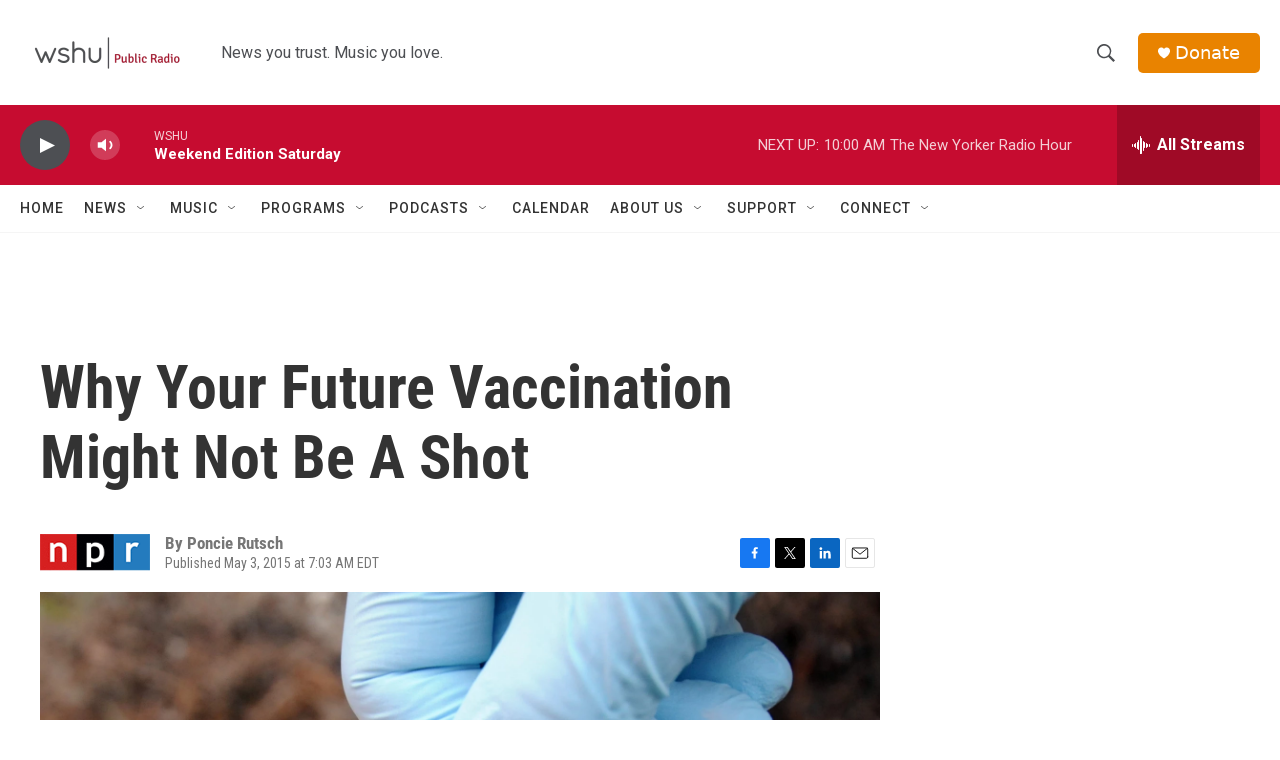

--- FILE ---
content_type: text/html;charset=UTF-8
request_url: https://www.wshu.org/2015-05-03/why-your-future-vaccination-might-not-be-a-shot
body_size: 32150
content:
<!DOCTYPE html>
<html class="ArtP aside" lang="en">
    <head>
    <meta charset="UTF-8">

    

    <style data-cssvarsponyfill="true">
        :root { --siteBgColorInverse: #121212; --primaryTextColorInverse: #ffffff; --secondaryTextColorInverse: #cccccc; --tertiaryTextColorInverse: #cccccc; --headerBgColorInverse: #000000; --headerBorderColorInverse: #858585; --headerTextColorInverse: #ffffff; --headerTextColorHoverInverse: #ffffff; --secC1_Inverse: #a2a2a2; --secC4_Inverse: #282828; --headerNavBarBgColorInverse: #121212; --headerMenuBgColorInverse: #ffffff; --headerMenuTextColorInverse: #6b2b85; --headerMenuTextColorHoverInverse: #6b2b85; --liveBlogTextColorInverse: #ffffff; --applyButtonColorInverse: #4485D5; --applyButtonTextColorInverse: #4485D5; --siteBgColor: #ffffff; --primaryTextColor: #333333; --secondaryTextColor: #666666; --secC1: #767676; --secC4: #f5f5f5; --secC5: #ffffff; --siteBgColor: #ffffff; --siteInverseBgColor: #000000; --linkColor: #1a7fc3; --linkHoverColor: #125c8e; --headerBgColor: #ffffff; --headerBgColorInverse: #000000; --headerBorderColor: #e6e6e6; --headerBorderColorInverse: #858585; --tertiaryTextColor: #1c1c1c; --headerTextColor: #4d4f53; --headerTextColorHover: #333333; --buttonTextColor: #ffffff; --headerNavBarBgColor: #ffffff; --headerNavBarTextColor: #333333; --headerMenuBgColor: #ffffff; --headerMenuTextColor: #333333; --headerMenuTextColorHover: #850057; --liveBlogTextColor: #282829; --applyButtonColor: #194173; --applyButtonTextColor: #2c4273; --primaryColor1: #c60c30; --primaryColor2: #4d4f53; --breakingColor: #ff6f00; --secC2: #cccccc; --secC3: #e6e6e6; --secC5: #ffffff; --linkColor: #1a7fc3; --linkHoverColor: #125c8e; --donateBGColor: #e98300; --headerIconColor: #ffffff; --hatButtonBgColor: #ffffff; --hatButtonBgHoverColor: #411c58; --hatButtonBorderColor: #411c58; --hatButtonBorderHoverColor: #ffffff; --hatButtoniconColor: #d62021; --hatButtonTextColor: #411c58; --hatButtonTextHoverColor: #ffffff; --footerTextColor: #ffffff; --footerTextBgColor: #ffffff; --footerPartnersBgColor: #000000; --listBorderColor: #030202; --gridBorderColor: #e6e6e6; --tagButtonBorderColor: #1a7fc3; --tagButtonTextColor: #1a7fc3; --breakingTextColor: #ffffff; --sectionTextColor: #ffffff; --contentWidth: 1240px; --primaryHeadlineFont: sans-serif; --secHlFont: sans-serif; --bodyFont: sans-serif; --colorWhite: #ffffff; --colorBlack: #000000;} .fonts-loaded { --primaryHeadlineFont: "Roboto Condensed"; --secHlFont: "Roboto Condensed"; --bodyFont: "Roboto"; --liveBlogBodyFont: "Roboto";}
    </style>

    
    
    <meta name="twitter:card" content="summary_large_image"/>
    
    
    
    
    <meta name="twitter:description" content="Step aside, injections! The next flu vaccine you see might look more like a bandage — a patch covered in 100 microscopic needles that dissolve in the skin in just a few minutes."/>
    
    
    <meta name="twitter:image" content="https://npr.brightspotcdn.com/dims4/default/1f662de/2147483647/strip/true/crop/2377x1337+0+0/resize/1200x675!/quality/90/?url=https%3A%2F%2Fmedia.npr.org%2Fassets%2Fimg%2F2015%2F04%2F30%2Fmicroneedles-insertion_wide-99c432648fd9d10b47d24460ef98b9e4ba67725f.jpg"/>

    
    <meta name="twitter:image:alt" content="A patch that&#x27;s the size of a nickel could one day administer the measles vaccine."/>
    
    
    <meta name="twitter:site" content="@wshupublicradio"/>
    
    
    
    <meta name="twitter:title" content="Why Your Future Vaccination Might Not Be A Shot"/>
    

    <meta property="fb:app_id" content="3081879028765796">


<meta name="robots" content="max-image-preview:large">


    <meta property="og:title" content="Why Your Future Vaccination Might Not Be A Shot">

    <meta property="og:url" content="https://www.wshu.org/2015-05-03/why-your-future-vaccination-might-not-be-a-shot">

    <meta property="og:image" content="https://npr.brightspotcdn.com/dims4/default/1efc070/2147483647/strip/true/crop/2377x1248+0+45/resize/1200x630!/quality/90/?url=https%3A%2F%2Fmedia.npr.org%2Fassets%2Fimg%2F2015%2F04%2F30%2Fmicroneedles-insertion_wide-99c432648fd9d10b47d24460ef98b9e4ba67725f.jpg">

    
    <meta property="og:image:url" content="https://npr.brightspotcdn.com/dims4/default/1efc070/2147483647/strip/true/crop/2377x1248+0+45/resize/1200x630!/quality/90/?url=https%3A%2F%2Fmedia.npr.org%2Fassets%2Fimg%2F2015%2F04%2F30%2Fmicroneedles-insertion_wide-99c432648fd9d10b47d24460ef98b9e4ba67725f.jpg">
    
    <meta property="og:image:width" content="1200">
    <meta property="og:image:height" content="630">
    <meta property="og:image:type" content="image/jpeg">
    
    <meta property="og:image:alt" content="A patch that&#x27;s the size of a nickel could one day administer the measles vaccine.">
    

    <meta property="og:description" content="Step aside, injections! The next flu vaccine you see might look more like a bandage — a patch covered in 100 microscopic needles that dissolve in the skin in just a few minutes.">

    <meta property="og:site_name" content="WSHU">



    <meta property="og:type" content="article">

    <meta property="article:author" content="">

    <meta property="article:published_time" content="2015-05-03T11:03:00">

    <meta property="article:modified_time" content="2021-09-03T06:55:20.993">


    <link data-cssvarsponyfill="true" class="Webpack-css" rel="stylesheet" href="https://npr.brightspotcdn.com/resource/00000177-1bc0-debb-a57f-dfcf4a950000/styleguide/All.min.0db89f2a608a6b13cec2d9fc84f71c45.gz.css">

    <link rel="alternate" href="https://www.wshu.org/news.rss">


    <style>.FooterNavigation-items-item {
    display: inline-block
}</style>
<style>[class*='-articleBody'] > ul,
[class*='-articleBody'] > ul ul {
    list-style-type: disc;
}</style>


    <meta name="viewport" content="width=device-width, initial-scale=1, viewport-fit=cover"><title>Why Your Future Vaccination Might Not Be A Shot</title><meta name="description" content="Step aside, injections! The next flu vaccine you see might look more like a bandage — a patch covered in 100 microscopic needles that dissolve in the skin in just a few minutes."><link rel="canonical" href="https://www.npr.org/sections/goatsandsoda/2015/05/03/403381445/why-your-future-vaccination-might-not-be-a-shot?ft=nprml&amp;f=403381445"><meta name="brightspot.contentId" content="0000017b-a86d-d6d2-a7fb-aeef0f510000"><link rel="apple-touch-icon"sizes="180x180"href="/apple-touch-icon.png"><link rel="icon"type="image/png"href="/favicon-32x32.png"><link rel="icon"type="image/png"href="/favicon-16x16.png">
    
    
    <meta name="brightspot-dataLayer" content="{
  &quot;author&quot; : &quot;Poncie Rutsch&quot;,
  &quot;bspStoryId&quot; : &quot;0000017b-a86d-d6d2-a7fb-aeef0f510000&quot;,
  &quot;category&quot; : &quot;&quot;,
  &quot;inlineAudio&quot; : 0,
  &quot;keywords&quot; : &quot;&quot;,
  &quot;nprCmsSite&quot; : true,
  &quot;nprStoryId&quot; : &quot;403381445&quot;,
  &quot;pageType&quot; : &quot;news-story&quot;,
  &quot;program&quot; : &quot;&quot;,
  &quot;publishedDate&quot; : &quot;2015-05-03T07:03:00Z&quot;,
  &quot;siteName&quot; : &quot;WSHU&quot;,
  &quot;station&quot; : &quot;WSHU&quot;,
  &quot;stationOrgId&quot; : &quot;1177&quot;,
  &quot;storyOrgId&quot; : &quot;s1&quot;,
  &quot;storyTheme&quot; : &quot;news-story&quot;,
  &quot;storyTitle&quot; : &quot;Why Your Future Vaccination Might Not Be A Shot&quot;,
  &quot;timezone&quot; : &quot;America/New_York&quot;,
  &quot;wordCount&quot; : 0,
  &quot;series&quot; : &quot;&quot;
}">
    <script id="brightspot-dataLayer">
        (function () {
            var dataValue = document.head.querySelector('meta[name="brightspot-dataLayer"]').content;
            if (dataValue) {
                window.brightspotDataLayer = JSON.parse(dataValue);
            }
        })();
    </script>

    

    

    
    <script src="https://npr.brightspotcdn.com/resource/00000177-1bc0-debb-a57f-dfcf4a950000/styleguide/All.min.fd8f7fccc526453c829dde80fc7c2ef5.gz.js" async></script>
    

    <script async="async" src="https://securepubads.g.doubleclick.net/tag/js/gpt.js"></script>
<script type="text/javascript">
    // Google tag setup
    var googletag = googletag || {};
    googletag.cmd = googletag.cmd || [];

    googletag.cmd.push(function () {
        // @see https://developers.google.com/publisher-tag/reference#googletag.PubAdsService_enableLazyLoad
        googletag.pubads().enableLazyLoad({
            fetchMarginPercent: 100, // fetch and render ads within this % of viewport
            renderMarginPercent: 100,
            mobileScaling: 1  // Same on mobile.
        });

        googletag.pubads().enableSingleRequest()
        googletag.pubads().enableAsyncRendering()
        googletag.pubads().collapseEmptyDivs()
        googletag.pubads().disableInitialLoad()
        googletag.enableServices()
    })
</script>
<script type="application/ld+json">{"@context":"http://schema.org","@type":"NewsArticle","author":[{"@context":"http://schema.org","@type":"Person","name":"Poncie Rutsch"}],"dateModified":"2021-09-03T02:55:20Z","datePublished":"2015-05-03T07:03:00Z","headline":"Why Your Future Vaccination Might Not Be A Shot","image":{"@context":"http://schema.org","@type":"ImageObject","url":"https://media.npr.org/assets/img/2015/04/30/microneedles-insertion_wide-99c432648fd9d10b47d24460ef98b9e4ba67725f.jpg"},"mainEntityOfPage":{"@type":"NewsArticle","@id":"https://www.wshu.org/2015-05-03/why-your-future-vaccination-might-not-be-a-shot"},"publisher":{"@type":"Organization","name":"WSHU","logo":{"@context":"http://schema.org","@type":"ImageObject","height":"60","url":"https://npr.brightspotcdn.com/dims4/default/88008fe/2147483647/resize/x60/quality/90/?url=http%3A%2F%2Fnpr-brightspot.s3.amazonaws.com%2F1e%2F2e%2F48a88b5f48868f3063e70976a608%2Fid-wshu-pr-rgb-h.png","width":"174"}}}</script><script>

  window.fbAsyncInit = function() {
      FB.init({
          
              appId : '3081879028765796',
          
          xfbml : true,
          version : 'v2.9'
      });
  };

  (function(d, s, id){
     var js, fjs = d.getElementsByTagName(s)[0];
     if (d.getElementById(id)) {return;}
     js = d.createElement(s); js.id = id;
     js.src = "//connect.facebook.net/en_US/sdk.js";
     fjs.parentNode.insertBefore(js, fjs);
   }(document, 'script', 'facebook-jssdk'));
</script>
<script type="application/ld+json">{"@context":"http://schema.org","@type":"ListenAction","description":"Step aside, injections! The next flu vaccine you see might look more like a bandage — a patch covered in 100 microscopic needles that dissolve in the skin in just a few minutes.","name":"Why Your Future Vaccination Might Not Be A Shot"}</script><meta name="gtm-dataLayer" content="{
  &quot;gtmAuthor&quot; : &quot;Poncie Rutsch&quot;,
  &quot;gtmBspStoryId&quot; : &quot;0000017b-a86d-d6d2-a7fb-aeef0f510000&quot;,
  &quot;gtmCategory&quot; : &quot;&quot;,
  &quot;gtmInlineAudio&quot; : 0,
  &quot;gtmKeywords&quot; : &quot;&quot;,
  &quot;gtmNprCmsSite&quot; : true,
  &quot;gtmNprStoryId&quot; : &quot;403381445&quot;,
  &quot;gtmPageType&quot; : &quot;news-story&quot;,
  &quot;gtmProgram&quot; : &quot;&quot;,
  &quot;gtmPublishedDate&quot; : &quot;2015-05-03T07:03:00Z&quot;,
  &quot;gtmSiteName&quot; : &quot;WSHU&quot;,
  &quot;gtmStation&quot; : &quot;WSHU&quot;,
  &quot;gtmStationOrgId&quot; : &quot;1177&quot;,
  &quot;gtmStoryOrgId&quot; : &quot;s1&quot;,
  &quot;gtmStoryTheme&quot; : &quot;news-story&quot;,
  &quot;gtmStoryTitle&quot; : &quot;Why Your Future Vaccination Might Not Be A Shot&quot;,
  &quot;gtmTimezone&quot; : &quot;America/New_York&quot;,
  &quot;gtmWordCount&quot; : 0,
  &quot;gtmSeries&quot; : &quot;&quot;
}"><script>

    (function () {
        var dataValue = document.head.querySelector('meta[name="gtm-dataLayer"]').content;
        if (dataValue) {
            window.dataLayer = window.dataLayer || [];
            dataValue = JSON.parse(dataValue);
            dataValue['event'] = 'gtmFirstView';
            window.dataLayer.push(dataValue);
        }
    })();

    (function(w,d,s,l,i){w[l]=w[l]||[];w[l].push({'gtm.start':
            new Date().getTime(),event:'gtm.js'});var f=d.getElementsByTagName(s)[0],
        j=d.createElement(s),dl=l!='dataLayer'?'&l='+l:'';j.async=true;j.src=
        'https://www.googletagmanager.com/gtm.js?id='+i+dl;f.parentNode.insertBefore(j,f);
})(window,document,'script','dataLayer','GTM-N39QFDR');</script><script>window.addEventListener('DOMContentLoaded', (event) => {
    window.nulldurationobserver = new MutationObserver(function (mutations) {
        document.querySelectorAll('.StreamPill-duration').forEach(pill => { 
      if (pill.innerText == "LISTENNULL") {
         pill.innerText = "LISTEN"
      } 
    });
      });

      window.nulldurationobserver.observe(document.body, {
        childList: true,
        subtree: true
      });
});
</script>


    <script>
        var head = document.getElementsByTagName('head')
        head = head[0]
        var link = document.createElement('link');
        link.setAttribute('href', 'https://fonts.googleapis.com/css?family=Roboto Condensed|Roboto|Roboto:400,500,700&display=swap');
        var relList = link.relList;

        if (relList && relList.supports('preload')) {
            link.setAttribute('as', 'style');
            link.setAttribute('rel', 'preload');
            link.setAttribute('onload', 'this.rel="stylesheet"');
            link.setAttribute('crossorigin', 'anonymous');
        } else {
            link.setAttribute('rel', 'stylesheet');
        }

        head.appendChild(link);
    </script>
</head>


    <body class="Page-body" data-content-width="1240px">
    <noscript>
    <iframe src="https://www.googletagmanager.com/ns.html?id=GTM-N39QFDR" height="0" width="0" style="display:none;visibility:hidden"></iframe>
</noscript>
        

    <!-- Putting icons here, so we don't have to include in a bunch of -body hbs's -->
<svg xmlns="http://www.w3.org/2000/svg" style="display:none" id="iconsMap1" class="iconsMap">
    <symbol id="play-icon" viewBox="0 0 115 115">
        <polygon points="0,0 115,57.5 0,115" fill="currentColor" />
    </symbol>
    <symbol id="grid" viewBox="0 0 32 32">
            <g>
                <path d="M6.4,5.7 C6.4,6.166669 6.166669,6.4 5.7,6.4 L0.7,6.4 C0.233331,6.4 0,6.166669 0,5.7 L0,0.7 C0,0.233331 0.233331,0 0.7,0 L5.7,0 C6.166669,0 6.4,0.233331 6.4,0.7 L6.4,5.7 Z M19.2,5.7 C19.2,6.166669 18.966669,6.4 18.5,6.4 L13.5,6.4 C13.033331,6.4 12.8,6.166669 12.8,5.7 L12.8,0.7 C12.8,0.233331 13.033331,0 13.5,0 L18.5,0 C18.966669,0 19.2,0.233331 19.2,0.7 L19.2,5.7 Z M32,5.7 C32,6.166669 31.766669,6.4 31.3,6.4 L26.3,6.4 C25.833331,6.4 25.6,6.166669 25.6,5.7 L25.6,0.7 C25.6,0.233331 25.833331,0 26.3,0 L31.3,0 C31.766669,0 32,0.233331 32,0.7 L32,5.7 Z M6.4,18.5 C6.4,18.966669 6.166669,19.2 5.7,19.2 L0.7,19.2 C0.233331,19.2 0,18.966669 0,18.5 L0,13.5 C0,13.033331 0.233331,12.8 0.7,12.8 L5.7,12.8 C6.166669,12.8 6.4,13.033331 6.4,13.5 L6.4,18.5 Z M19.2,18.5 C19.2,18.966669 18.966669,19.2 18.5,19.2 L13.5,19.2 C13.033331,19.2 12.8,18.966669 12.8,18.5 L12.8,13.5 C12.8,13.033331 13.033331,12.8 13.5,12.8 L18.5,12.8 C18.966669,12.8 19.2,13.033331 19.2,13.5 L19.2,18.5 Z M32,18.5 C32,18.966669 31.766669,19.2 31.3,19.2 L26.3,19.2 C25.833331,19.2 25.6,18.966669 25.6,18.5 L25.6,13.5 C25.6,13.033331 25.833331,12.8 26.3,12.8 L31.3,12.8 C31.766669,12.8 32,13.033331 32,13.5 L32,18.5 Z M6.4,31.3 C6.4,31.766669 6.166669,32 5.7,32 L0.7,32 C0.233331,32 0,31.766669 0,31.3 L0,26.3 C0,25.833331 0.233331,25.6 0.7,25.6 L5.7,25.6 C6.166669,25.6 6.4,25.833331 6.4,26.3 L6.4,31.3 Z M19.2,31.3 C19.2,31.766669 18.966669,32 18.5,32 L13.5,32 C13.033331,32 12.8,31.766669 12.8,31.3 L12.8,26.3 C12.8,25.833331 13.033331,25.6 13.5,25.6 L18.5,25.6 C18.966669,25.6 19.2,25.833331 19.2,26.3 L19.2,31.3 Z M32,31.3 C32,31.766669 31.766669,32 31.3,32 L26.3,32 C25.833331,32 25.6,31.766669 25.6,31.3 L25.6,26.3 C25.6,25.833331 25.833331,25.6 26.3,25.6 L31.3,25.6 C31.766669,25.6 32,25.833331 32,26.3 L32,31.3 Z" id=""></path>
            </g>
    </symbol>
    <symbol id="radio-stream" width="18" height="19" viewBox="0 0 18 19">
        <g fill="currentColor" fill-rule="nonzero">
            <path d="M.5 8c-.276 0-.5.253-.5.565v1.87c0 .312.224.565.5.565s.5-.253.5-.565v-1.87C1 8.253.776 8 .5 8zM2.5 8c-.276 0-.5.253-.5.565v1.87c0 .312.224.565.5.565s.5-.253.5-.565v-1.87C3 8.253 2.776 8 2.5 8zM3.5 7c-.276 0-.5.276-.5.617v3.766c0 .34.224.617.5.617s.5-.276.5-.617V7.617C4 7.277 3.776 7 3.5 7zM5.5 6c-.276 0-.5.275-.5.613v5.774c0 .338.224.613.5.613s.5-.275.5-.613V6.613C6 6.275 5.776 6 5.5 6zM6.5 4c-.276 0-.5.26-.5.58v8.84c0 .32.224.58.5.58s.5-.26.5-.58V4.58C7 4.26 6.776 4 6.5 4zM8.5 0c-.276 0-.5.273-.5.61v17.78c0 .337.224.61.5.61s.5-.273.5-.61V.61C9 .273 8.776 0 8.5 0zM9.5 2c-.276 0-.5.274-.5.612v14.776c0 .338.224.612.5.612s.5-.274.5-.612V2.612C10 2.274 9.776 2 9.5 2zM11.5 5c-.276 0-.5.276-.5.616v8.768c0 .34.224.616.5.616s.5-.276.5-.616V5.616c0-.34-.224-.616-.5-.616zM12.5 6c-.276 0-.5.262-.5.584v4.832c0 .322.224.584.5.584s.5-.262.5-.584V6.584c0-.322-.224-.584-.5-.584zM14.5 7c-.276 0-.5.29-.5.647v3.706c0 .357.224.647.5.647s.5-.29.5-.647V7.647C15 7.29 14.776 7 14.5 7zM15.5 8c-.276 0-.5.253-.5.565v1.87c0 .312.224.565.5.565s.5-.253.5-.565v-1.87c0-.312-.224-.565-.5-.565zM17.5 8c-.276 0-.5.253-.5.565v1.87c0 .312.224.565.5.565s.5-.253.5-.565v-1.87c0-.312-.224-.565-.5-.565z"/>
        </g>
    </symbol>
    <symbol id="icon-magnify" viewBox="0 0 31 31">
        <g>
            <path fill-rule="evenodd" d="M22.604 18.89l-.323.566 8.719 8.8L28.255 31l-8.719-8.8-.565.404c-2.152 1.346-4.386 2.018-6.7 2.018-3.39 0-6.284-1.21-8.679-3.632C1.197 18.568 0 15.66 0 12.27c0-3.39 1.197-6.283 3.592-8.678C5.987 1.197 8.88 0 12.271 0c3.39 0 6.283 1.197 8.678 3.592 2.395 2.395 3.593 5.288 3.593 8.679 0 2.368-.646 4.574-1.938 6.62zM19.162 5.77C17.322 3.925 15.089 3 12.46 3c-2.628 0-4.862.924-6.702 2.77C3.92 7.619 3 9.862 3 12.5c0 2.639.92 4.882 2.76 6.73C7.598 21.075 9.832 22 12.46 22c2.629 0 4.862-.924 6.702-2.77C21.054 17.33 22 15.085 22 12.5c0-2.586-.946-4.83-2.838-6.73z"/>
        </g>
    </symbol>
    <symbol id="burger-menu" viewBox="0 0 14 10">
        <g>
            <path fill-rule="evenodd" d="M0 5.5v-1h14v1H0zM0 1V0h14v1H0zm0 9V9h14v1H0z"></path>
        </g>
    </symbol>
    <symbol id="close-x" viewBox="0 0 14 14">
        <g>
            <path fill-rule="nonzero" d="M6.336 7L0 .664.664 0 7 6.336 13.336 0 14 .664 7.664 7 14 13.336l-.664.664L7 7.664.664 14 0 13.336 6.336 7z"></path>
        </g>
    </symbol>
    <symbol id="share-more-arrow" viewBox="0 0 512 512" style="enable-background:new 0 0 512 512;">
        <g>
            <g>
                <path d="M512,241.7L273.643,3.343v156.152c-71.41,3.744-138.015,33.337-188.958,84.28C30.075,298.384,0,370.991,0,448.222v60.436
                    l29.069-52.985c45.354-82.671,132.173-134.027,226.573-134.027c5.986,0,12.004,0.212,18.001,0.632v157.779L512,241.7z
                    M255.642,290.666c-84.543,0-163.661,36.792-217.939,98.885c26.634-114.177,129.256-199.483,251.429-199.483h15.489V78.131
                    l163.568,163.568L304.621,405.267V294.531l-13.585-1.683C279.347,291.401,267.439,290.666,255.642,290.666z"></path>
            </g>
        </g>
    </symbol>
    <symbol id="chevron" viewBox="0 0 100 100">
        <g>
            <path d="M22.4566257,37.2056786 L-21.4456527,71.9511488 C-22.9248661,72.9681457 -24.9073712,72.5311671 -25.8758148,70.9765924 L-26.9788683,69.2027424 C-27.9450684,67.6481676 -27.5292733,65.5646602 -26.0500598,64.5484493 L20.154796,28.2208967 C21.5532435,27.2597011 23.3600078,27.2597011 24.759951,28.2208967 L71.0500598,64.4659264 C72.5292733,65.4829232 72.9450684,67.5672166 71.9788683,69.1217913 L70.8750669,70.8956413 C69.9073712,72.4502161 67.9241183,72.8848368 66.4449048,71.8694118 L22.4566257,37.2056786 Z" id="Transparent-Chevron" transform="translate(22.500000, 50.000000) rotate(90.000000) translate(-22.500000, -50.000000) "></path>
        </g>
    </symbol>
</svg>

<svg xmlns="http://www.w3.org/2000/svg" style="display:none" id="iconsMap2" class="iconsMap">
    <symbol id="mono-icon-facebook" viewBox="0 0 10 19">
        <path fill-rule="evenodd" d="M2.707 18.25V10.2H0V7h2.707V4.469c0-1.336.375-2.373 1.125-3.112C4.582.62 5.578.25 6.82.25c1.008 0 1.828.047 2.461.14v2.848H7.594c-.633 0-1.067.14-1.301.422-.188.235-.281.61-.281 1.125V7H9l-.422 3.2H6.012v8.05H2.707z"></path>
    </symbol>
    <symbol id="mono-icon-instagram" viewBox="0 0 17 17">
        <g>
            <path fill-rule="evenodd" d="M8.281 4.207c.727 0 1.4.182 2.022.545a4.055 4.055 0 0 1 1.476 1.477c.364.62.545 1.294.545 2.021 0 .727-.181 1.4-.545 2.021a4.055 4.055 0 0 1-1.476 1.477 3.934 3.934 0 0 1-2.022.545c-.726 0-1.4-.182-2.021-.545a4.055 4.055 0 0 1-1.477-1.477 3.934 3.934 0 0 1-.545-2.021c0-.727.182-1.4.545-2.021A4.055 4.055 0 0 1 6.26 4.752a3.934 3.934 0 0 1 2.021-.545zm0 6.68a2.54 2.54 0 0 0 1.864-.774 2.54 2.54 0 0 0 .773-1.863 2.54 2.54 0 0 0-.773-1.863 2.54 2.54 0 0 0-1.864-.774 2.54 2.54 0 0 0-1.863.774 2.54 2.54 0 0 0-.773 1.863c0 .727.257 1.348.773 1.863a2.54 2.54 0 0 0 1.863.774zM13.45 4.03c-.023.258-.123.48-.299.668a.856.856 0 0 1-.65.281.913.913 0 0 1-.668-.28.913.913 0 0 1-.281-.669c0-.258.094-.48.281-.668a.913.913 0 0 1 .668-.28c.258 0 .48.093.668.28.187.188.281.41.281.668zm2.672.95c.023.656.035 1.746.035 3.269 0 1.523-.017 2.62-.053 3.287-.035.668-.134 1.248-.298 1.74a4.098 4.098 0 0 1-.967 1.53 4.098 4.098 0 0 1-1.53.966c-.492.164-1.072.264-1.74.3-.668.034-1.763.052-3.287.052-1.523 0-2.619-.018-3.287-.053-.668-.035-1.248-.146-1.74-.334a3.747 3.747 0 0 1-1.53-.931 4.098 4.098 0 0 1-.966-1.53c-.164-.492-.264-1.072-.299-1.74C.424 10.87.406 9.773.406 8.25S.424 5.63.46 4.963c.035-.668.135-1.248.299-1.74.21-.586.533-1.096.967-1.53A4.098 4.098 0 0 1 3.254.727c.492-.164 1.072-.264 1.74-.3C5.662.394 6.758.376 8.281.376c1.524 0 2.62.018 3.287.053.668.035 1.248.135 1.74.299a4.098 4.098 0 0 1 2.496 2.496c.165.492.27 1.078.317 1.757zm-1.687 7.91c.14-.399.234-1.032.28-1.899.024-.515.036-1.242.036-2.18V7.689c0-.961-.012-1.688-.035-2.18-.047-.89-.14-1.524-.281-1.899a2.537 2.537 0 0 0-1.512-1.511c-.375-.14-1.008-.235-1.899-.282a51.292 51.292 0 0 0-2.18-.035H7.72c-.938 0-1.664.012-2.18.035-.867.047-1.5.141-1.898.282a2.537 2.537 0 0 0-1.512 1.511c-.14.375-.234 1.008-.281 1.899a51.292 51.292 0 0 0-.036 2.18v1.125c0 .937.012 1.664.036 2.18.047.866.14 1.5.28 1.898.306.726.81 1.23 1.513 1.511.398.141 1.03.235 1.898.282.516.023 1.242.035 2.18.035h1.125c.96 0 1.687-.012 2.18-.035.89-.047 1.523-.141 1.898-.282.726-.304 1.23-.808 1.512-1.511z"></path>
        </g>
    </symbol>
    <symbol id="mono-icon-email" viewBox="0 0 512 512">
        <g>
            <path d="M67,148.7c11,5.8,163.8,89.1,169.5,92.1c5.7,3,11.5,4.4,20.5,4.4c9,0,14.8-1.4,20.5-4.4c5.7-3,158.5-86.3,169.5-92.1
                c4.1-2.1,11-5.9,12.5-10.2c2.6-7.6-0.2-10.5-11.3-10.5H257H65.8c-11.1,0-13.9,3-11.3,10.5C56,142.9,62.9,146.6,67,148.7z"></path>
            <path d="M455.7,153.2c-8.2,4.2-81.8,56.6-130.5,88.1l82.2,92.5c2,2,2.9,4.4,1.8,5.6c-1.2,1.1-3.8,0.5-5.9-1.4l-98.6-83.2
                c-14.9,9.6-25.4,16.2-27.2,17.2c-7.7,3.9-13.1,4.4-20.5,4.4c-7.4,0-12.8-0.5-20.5-4.4c-1.9-1-12.3-7.6-27.2-17.2l-98.6,83.2
                c-2,2-4.7,2.6-5.9,1.4c-1.2-1.1-0.3-3.6,1.7-5.6l82.1-92.5c-48.7-31.5-123.1-83.9-131.3-88.1c-8.8-4.5-9.3,0.8-9.3,4.9
                c0,4.1,0,205,0,205c0,9.3,13.7,20.9,23.5,20.9H257h185.5c9.8,0,21.5-11.7,21.5-20.9c0,0,0-201,0-205
                C464,153.9,464.6,148.7,455.7,153.2z"></path>
        </g>
    </symbol>
    <symbol id="default-image" width="24" height="24" viewBox="0 0 24 24" fill="none" stroke="currentColor" stroke-width="2" stroke-linecap="round" stroke-linejoin="round" class="feather feather-image">
        <rect x="3" y="3" width="18" height="18" rx="2" ry="2"></rect>
        <circle cx="8.5" cy="8.5" r="1.5"></circle>
        <polyline points="21 15 16 10 5 21"></polyline>
    </symbol>
    <symbol id="icon-email" width="18px" viewBox="0 0 20 14">
        <g id="Symbols" stroke="none" stroke-width="1" fill="none" fill-rule="evenodd" stroke-linecap="round" stroke-linejoin="round">
            <g id="social-button-bar" transform="translate(-125.000000, -8.000000)" stroke="#000000">
                <g id="Group-2" transform="translate(120.000000, 0.000000)">
                    <g id="envelope" transform="translate(6.000000, 9.000000)">
                        <path d="M17.5909091,10.6363636 C17.5909091,11.3138182 17.0410909,11.8636364 16.3636364,11.8636364 L1.63636364,11.8636364 C0.958909091,11.8636364 0.409090909,11.3138182 0.409090909,10.6363636 L0.409090909,1.63636364 C0.409090909,0.958090909 0.958909091,0.409090909 1.63636364,0.409090909 L16.3636364,0.409090909 C17.0410909,0.409090909 17.5909091,0.958090909 17.5909091,1.63636364 L17.5909091,10.6363636 L17.5909091,10.6363636 Z" id="Stroke-406"></path>
                        <polyline id="Stroke-407" points="17.1818182 0.818181818 9 7.36363636 0.818181818 0.818181818"></polyline>
                    </g>
                </g>
            </g>
        </g>
    </symbol>
    <symbol id="mono-icon-print" viewBox="0 0 12 12">
        <g fill-rule="evenodd">
            <path fill-rule="nonzero" d="M9 10V7H3v3H1a1 1 0 0 1-1-1V4a1 1 0 0 1 1-1h10a1 1 0 0 1 1 1v3.132A2.868 2.868 0 0 1 9.132 10H9zm.5-4.5a1 1 0 1 0 0-2 1 1 0 0 0 0 2zM3 0h6v2H3z"></path>
            <path d="M4 8h4v4H4z"></path>
        </g>
    </symbol>
    <symbol id="mono-icon-copylink" viewBox="0 0 12 12">
        <g fill-rule="evenodd">
            <path d="M10.199 2.378c.222.205.4.548.465.897.062.332.016.614-.132.774L8.627 6.106c-.187.203-.512.232-.75-.014a.498.498 0 0 0-.706.028.499.499 0 0 0 .026.706 1.509 1.509 0 0 0 2.165-.04l1.903-2.06c.37-.398.506-.98.382-1.636-.105-.557-.392-1.097-.77-1.445L9.968.8C9.591.452 9.03.208 8.467.145 7.803.072 7.233.252 6.864.653L4.958 2.709a1.509 1.509 0 0 0 .126 2.161.5.5 0 1 0 .68-.734c-.264-.218-.26-.545-.071-.747L7.597 1.33c.147-.16.425-.228.76-.19.353.038.71.188.931.394l.91.843.001.001zM1.8 9.623c-.222-.205-.4-.549-.465-.897-.062-.332-.016-.614.132-.774l1.905-2.057c.187-.203.512-.232.75.014a.498.498 0 0 0 .706-.028.499.499 0 0 0-.026-.706 1.508 1.508 0 0 0-2.165.04L.734 7.275c-.37.399-.506.98-.382 1.637.105.557.392 1.097.77 1.445l.91.843c.376.35.937.594 1.5.656.664.073 1.234-.106 1.603-.507L7.04 9.291a1.508 1.508 0 0 0-.126-2.16.5.5 0 0 0-.68.734c.264.218.26.545.071.747l-1.904 2.057c-.147.16-.425.228-.76.191-.353-.038-.71-.188-.931-.394l-.91-.843z"></path>
            <path d="M8.208 3.614a.5.5 0 0 0-.707.028L3.764 7.677a.5.5 0 0 0 .734.68L8.235 4.32a.5.5 0 0 0-.027-.707"></path>
        </g>
    </symbol>
    <symbol id="mono-icon-linkedin" viewBox="0 0 16 17">
        <g fill-rule="evenodd">
            <path d="M3.734 16.125H.464V5.613h3.27zM2.117 4.172c-.515 0-.96-.188-1.336-.563A1.825 1.825 0 0 1 .22 2.273c0-.515.187-.96.562-1.335.375-.375.82-.563 1.336-.563.516 0 .961.188 1.336.563.375.375.563.82.563 1.335 0 .516-.188.961-.563 1.336-.375.375-.82.563-1.336.563zM15.969 16.125h-3.27v-5.133c0-.844-.07-1.453-.21-1.828-.259-.633-.762-.95-1.512-.95s-1.278.282-1.582.845c-.235.421-.352 1.043-.352 1.863v5.203H5.809V5.613h3.128v1.442h.036c.234-.469.609-.856 1.125-1.16.562-.375 1.218-.563 1.968-.563 1.524 0 2.59.48 3.2 1.441.468.774.703 1.97.703 3.586v5.766z"></path>
        </g>
    </symbol>
    <symbol id="mono-icon-pinterest" viewBox="0 0 512 512">
        <g>
            <path d="M256,32C132.3,32,32,132.3,32,256c0,91.7,55.2,170.5,134.1,205.2c-0.6-15.6-0.1-34.4,3.9-51.4
                c4.3-18.2,28.8-122.1,28.8-122.1s-7.2-14.3-7.2-35.4c0-33.2,19.2-58,43.2-58c20.4,0,30.2,15.3,30.2,33.6
                c0,20.5-13.1,51.1-19.8,79.5c-5.6,23.8,11.9,43.1,35.4,43.1c42.4,0,71-54.5,71-119.1c0-49.1-33.1-85.8-93.2-85.8
                c-67.9,0-110.3,50.7-110.3,107.3c0,19.5,5.8,33.3,14.8,43.9c4.1,4.9,4.7,6.9,3.2,12.5c-1.1,4.1-3.5,14-4.6,18
                c-1.5,5.7-6.1,7.7-11.2,5.6c-31.3-12.8-45.9-47-45.9-85.6c0-63.6,53.7-139.9,160.1-139.9c85.5,0,141.8,61.9,141.8,128.3
                c0,87.9-48.9,153.5-120.9,153.5c-24.2,0-46.9-13.1-54.7-27.9c0,0-13,51.6-15.8,61.6c-4.7,17.3-14,34.5-22.5,48
                c20.1,5.9,41.4,9.2,63.5,9.2c123.7,0,224-100.3,224-224C480,132.3,379.7,32,256,32z"></path>
        </g>
    </symbol>
    <symbol id="mono-icon-tumblr" viewBox="0 0 512 512">
        <g>
            <path d="M321.2,396.3c-11.8,0-22.4-2.8-31.5-8.3c-6.9-4.1-11.5-9.6-14-16.4c-2.6-6.9-3.6-22.3-3.6-46.4V224h96v-64h-96V48h-61.9
                c-2.7,21.5-7.5,44.7-14.5,58.6c-7,13.9-14,25.8-25.6,35.7c-11.6,9.9-25.6,17.9-41.9,23.3V224h48v140.4c0,19,2,33.5,5.9,43.5
                c4,10,11.1,19.5,21.4,28.4c10.3,8.9,22.8,15.7,37.3,20.5c14.6,4.8,31.4,7.2,50.4,7.2c16.7,0,30.3-1.7,44.7-5.1
                c14.4-3.4,30.5-9.3,48.2-17.6v-65.6C363.2,389.4,342.3,396.3,321.2,396.3z"></path>
        </g>
    </symbol>
    <symbol id="mono-icon-twitter" viewBox="0 0 1200 1227">
        <g>
            <path d="M714.163 519.284L1160.89 0H1055.03L667.137 450.887L357.328 0H0L468.492 681.821L0 1226.37H105.866L515.491
            750.218L842.672 1226.37H1200L714.137 519.284H714.163ZM569.165 687.828L521.697 619.934L144.011 79.6944H306.615L611.412
            515.685L658.88 583.579L1055.08 1150.3H892.476L569.165 687.854V687.828Z" fill="white"></path>
        </g>
    </symbol>
    <symbol id="mono-icon-youtube" viewBox="0 0 512 512">
        <g>
            <path fill-rule="evenodd" d="M508.6,148.8c0-45-33.1-81.2-74-81.2C379.2,65,322.7,64,265,64c-3,0-6,0-9,0s-6,0-9,0c-57.6,0-114.2,1-169.6,3.6
                c-40.8,0-73.9,36.4-73.9,81.4C1,184.6-0.1,220.2,0,255.8C-0.1,291.4,1,327,3.4,362.7c0,45,33.1,81.5,73.9,81.5
                c58.2,2.7,117.9,3.9,178.6,3.8c60.8,0.2,120.3-1,178.6-3.8c40.9,0,74-36.5,74-81.5c2.4-35.7,3.5-71.3,3.4-107
                C512.1,220.1,511,184.5,508.6,148.8z M207,353.9V157.4l145,98.2L207,353.9z"></path>
        </g>
    </symbol>
    <symbol id="mono-icon-flipboard" viewBox="0 0 500 500">
        <g>
            <path d="M0,0V500H500V0ZM400,200H300V300H200V400H100V100H400Z"></path>
        </g>
    </symbol>
    <symbol id="mono-icon-bluesky" viewBox="0 0 568 501">
        <g>
            <path d="M123.121 33.6637C188.241 82.5526 258.281 181.681 284 234.873C309.719 181.681 379.759 82.5526 444.879
            33.6637C491.866 -1.61183 568 -28.9064 568 57.9464C568 75.2916 558.055 203.659 552.222 224.501C531.947 296.954
            458.067 315.434 392.347 304.249C507.222 323.8 536.444 388.56 473.333 453.32C353.473 576.312 301.061 422.461
            287.631 383.039C285.169 375.812 284.017 372.431 284 375.306C283.983 372.431 282.831 375.812 280.369 383.039C266.939
            422.461 214.527 576.312 94.6667 453.32C31.5556 388.56 60.7778 323.8 175.653 304.249C109.933 315.434 36.0535
            296.954 15.7778 224.501C9.94525 203.659 0 75.2916 0 57.9464C0 -28.9064 76.1345 -1.61183 123.121 33.6637Z"
            fill="white">
            </path>
        </g>
    </symbol>
    <symbol id="mono-icon-threads" viewBox="0 0 192 192">
        <g>
            <path d="M141.537 88.9883C140.71 88.5919 139.87 88.2104 139.019 87.8451C137.537 60.5382 122.616 44.905 97.5619 44.745C97.4484 44.7443 97.3355 44.7443 97.222 44.7443C82.2364 44.7443 69.7731 51.1409 62.102 62.7807L75.881 72.2328C81.6116 63.5383 90.6052 61.6848 97.2286 61.6848C97.3051 61.6848 97.3819 61.6848 97.4576 61.6855C105.707 61.7381 111.932 64.1366 115.961 68.814C118.893 72.2193 120.854 76.925 121.825 82.8638C114.511 81.6207 106.601 81.2385 98.145 81.7233C74.3247 83.0954 59.0111 96.9879 60.0396 116.292C60.5615 126.084 65.4397 134.508 73.775 140.011C80.8224 144.663 89.899 146.938 99.3323 146.423C111.79 145.74 121.563 140.987 128.381 132.296C133.559 125.696 136.834 117.143 138.28 106.366C144.217 109.949 148.617 114.664 151.047 120.332C155.179 129.967 155.42 145.8 142.501 158.708C131.182 170.016 117.576 174.908 97.0135 175.059C74.2042 174.89 56.9538 167.575 45.7381 153.317C35.2355 139.966 29.8077 120.682 29.6052 96C29.8077 71.3178 35.2355 52.0336 45.7381 38.6827C56.9538 24.4249 74.2039 17.11 97.0132 16.9405C119.988 17.1113 137.539 24.4614 149.184 38.788C154.894 45.8136 159.199 54.6488 162.037 64.9503L178.184 60.6422C174.744 47.9622 169.331 37.0357 161.965 27.974C147.036 9.60668 125.202 0.195148 97.0695 0H96.9569C68.8816 0.19447 47.2921 9.6418 32.7883 28.0793C19.8819 44.4864 13.2244 67.3157 13.0007 95.9325L13 96L13.0007 96.0675C13.2244 124.684 19.8819 147.514 32.7883 163.921C47.2921 182.358 68.8816 191.806 96.9569 192H97.0695C122.03 191.827 139.624 185.292 154.118 170.811C173.081 151.866 172.51 128.119 166.26 113.541C161.776 103.087 153.227 94.5962 141.537 88.9883ZM98.4405 129.507C88.0005 130.095 77.1544 125.409 76.6196 115.372C76.2232 107.93 81.9158 99.626 99.0812 98.6368C101.047 98.5234 102.976 98.468 104.871 98.468C111.106 98.468 116.939 99.0737 122.242 100.233C120.264 124.935 108.662 128.946 98.4405 129.507Z" fill="white"></path>
        </g>
    </symbol>
 </svg>

<svg xmlns="http://www.w3.org/2000/svg" style="display:none" id="iconsMap3" class="iconsMap">
    <symbol id="volume-mute" x="0px" y="0px" viewBox="0 0 24 24" style="enable-background:new 0 0 24 24;">
        <polygon fill="currentColor" points="11,5 6,9 2,9 2,15 6,15 11,19 "/>
        <line style="fill:none;stroke:currentColor;stroke-width:2;stroke-linecap:round;stroke-linejoin:round;" x1="23" y1="9" x2="17" y2="15"/>
        <line style="fill:none;stroke:currentColor;stroke-width:2;stroke-linecap:round;stroke-linejoin:round;" x1="17" y1="9" x2="23" y2="15"/>
    </symbol>
    <symbol id="volume-low" x="0px" y="0px" viewBox="0 0 24 24" style="enable-background:new 0 0 24 24;" xml:space="preserve">
        <polygon fill="currentColor" points="11,5 6,9 2,9 2,15 6,15 11,19 "/>
    </symbol>
    <symbol id="volume-mid" x="0px" y="0px" viewBox="0 0 24 24" style="enable-background:new 0 0 24 24;">
        <polygon fill="currentColor" points="11,5 6,9 2,9 2,15 6,15 11,19 "/>
        <path style="fill:none;stroke:currentColor;stroke-width:2;stroke-linecap:round;stroke-linejoin:round;" d="M15.5,8.5c2,2,2,5.1,0,7.1"/>
    </symbol>
    <symbol id="volume-high" x="0px" y="0px" viewBox="0 0 24 24" style="enable-background:new 0 0 24 24;">
        <polygon fill="currentColor" points="11,5 6,9 2,9 2,15 6,15 11,19 "/>
        <path style="fill:none;stroke:currentColor;stroke-width:2;stroke-linecap:round;stroke-linejoin:round;" d="M19.1,4.9c3.9,3.9,3.9,10.2,0,14.1 M15.5,8.5c2,2,2,5.1,0,7.1"/>
    </symbol>
    <symbol id="pause-icon" viewBox="0 0 12 16">
        <rect x="0" y="0" width="4" height="16" fill="currentColor"></rect>
        <rect x="8" y="0" width="4" height="16" fill="currentColor"></rect>
    </symbol>
    <symbol id="heart" viewBox="0 0 24 24">
        <g>
            <path d="M12 4.435c-1.989-5.399-12-4.597-12 3.568 0 4.068 3.06 9.481 12 14.997 8.94-5.516 12-10.929 12-14.997 0-8.118-10-8.999-12-3.568z"/>
        </g>
    </symbol>
    <symbol id="icon-location" width="24" height="24" viewBox="0 0 24 24" fill="currentColor" stroke="currentColor" stroke-width="2" stroke-linecap="round" stroke-linejoin="round" class="feather feather-map-pin">
        <path d="M21 10c0 7-9 13-9 13s-9-6-9-13a9 9 0 0 1 18 0z" fill="currentColor" fill-opacity="1"></path>
        <circle cx="12" cy="10" r="5" fill="#ffffff"></circle>
    </symbol>
    <symbol id="icon-ticket" width="23px" height="15px" viewBox="0 0 23 15">
        <g stroke="none" stroke-width="1" fill="none" fill-rule="evenodd">
            <g transform="translate(-625.000000, -1024.000000)">
                <g transform="translate(625.000000, 1024.000000)">
                    <path d="M0,12.057377 L0,3.94262296 C0.322189879,4.12588308 0.696256938,4.23076923 1.0952381,4.23076923 C2.30500469,4.23076923 3.28571429,3.26645946 3.28571429,2.07692308 C3.28571429,1.68461385 3.17904435,1.31680209 2.99266757,1 L20.0073324,1 C19.8209556,1.31680209 19.7142857,1.68461385 19.7142857,2.07692308 C19.7142857,3.26645946 20.6949953,4.23076923 21.9047619,4.23076923 C22.3037431,4.23076923 22.6778101,4.12588308 23,3.94262296 L23,12.057377 C22.6778101,11.8741169 22.3037431,11.7692308 21.9047619,11.7692308 C20.6949953,11.7692308 19.7142857,12.7335405 19.7142857,13.9230769 C19.7142857,14.3153862 19.8209556,14.6831979 20.0073324,15 L2.99266757,15 C3.17904435,14.6831979 3.28571429,14.3153862 3.28571429,13.9230769 C3.28571429,12.7335405 2.30500469,11.7692308 1.0952381,11.7692308 C0.696256938,11.7692308 0.322189879,11.8741169 -2.13162821e-14,12.057377 Z" fill="currentColor"></path>
                    <path d="M14.5,0.533333333 L14.5,15.4666667" stroke="#FFFFFF" stroke-linecap="square" stroke-dasharray="2"></path>
                </g>
            </g>
        </g>
    </symbol>
    <symbol id="icon-refresh" width="24" height="24" viewBox="0 0 24 24" fill="none" stroke="currentColor" stroke-width="2" stroke-linecap="round" stroke-linejoin="round" class="feather feather-refresh-cw">
        <polyline points="23 4 23 10 17 10"></polyline>
        <polyline points="1 20 1 14 7 14"></polyline>
        <path d="M3.51 9a9 9 0 0 1 14.85-3.36L23 10M1 14l4.64 4.36A9 9 0 0 0 20.49 15"></path>
    </symbol>

    <symbol>
    <g id="mono-icon-link-post" stroke="none" stroke-width="1" fill="none" fill-rule="evenodd">
        <g transform="translate(-313.000000, -10148.000000)" fill="#000000" fill-rule="nonzero">
            <g transform="translate(306.000000, 10142.000000)">
                <path d="M14.0614027,11.2506973 L14.3070318,11.2618997 C15.6181751,11.3582102 16.8219637,12.0327684 17.6059678,13.1077805 C17.8500396,13.4424472 17.7765978,13.9116075 17.441931,14.1556793 C17.1072643,14.3997511 16.638104,14.3263093 16.3940322,13.9916425 C15.8684436,13.270965 15.0667922,12.8217495 14.1971448,12.7578692 C13.3952042,12.6989624 12.605753,12.9728728 12.0021966,13.5148801 L11.8552806,13.6559298 L9.60365896,15.9651545 C8.45118119,17.1890154 8.4677248,19.1416686 9.64054436,20.3445766 C10.7566428,21.4893084 12.5263723,21.5504727 13.7041492,20.5254372 L13.8481981,20.3916503 L15.1367586,19.070032 C15.4259192,18.7734531 15.9007548,18.7674393 16.1973338,19.0565998 C16.466951,19.3194731 16.4964317,19.7357968 16.282313,20.0321436 L16.2107659,20.117175 L14.9130245,21.4480474 C13.1386707,23.205741 10.3106091,23.1805355 8.5665371,21.3917196 C6.88861294,19.6707486 6.81173139,16.9294487 8.36035888,15.1065701 L8.5206409,14.9274155 L10.7811785,12.6088842 C11.6500838,11.7173642 12.8355419,11.2288664 14.0614027,11.2506973 Z M22.4334629,7.60828039 C24.1113871,9.32925141 24.1882686,12.0705513 22.6396411,13.8934299 L22.4793591,14.0725845 L20.2188215,16.3911158 C19.2919892,17.3420705 18.0049901,17.8344754 16.6929682,17.7381003 C15.3818249,17.6417898 14.1780363,16.9672316 13.3940322,15.8922195 C13.1499604,15.5575528 13.2234022,15.0883925 13.558069,14.8443207 C13.8927357,14.6002489 14.361896,14.6736907 14.6059678,15.0083575 C15.1315564,15.729035 15.9332078,16.1782505 16.8028552,16.2421308 C17.6047958,16.3010376 18.394247,16.0271272 18.9978034,15.4851199 L19.1447194,15.3440702 L21.396341,13.0348455 C22.5488188,11.8109846 22.5322752,9.85833141 21.3594556,8.65542337 C20.2433572,7.51069163 18.4736277,7.44952726 17.2944986,8.47594561 L17.1502735,8.60991269 L15.8541776,9.93153101 C15.5641538,10.2272658 15.0893026,10.2318956 14.7935678,9.94187181 C14.524718,9.67821384 14.4964508,9.26180596 14.7114324,8.96608447 L14.783227,8.88126205 L16.0869755,7.55195256 C17.8613293,5.79425896 20.6893909,5.81946452 22.4334629,7.60828039 Z" id="Icon-Link"></path>
            </g>
        </g>
    </g>
    </symbol>
    <symbol id="icon-passport-badge" viewBox="0 0 80 80">
        <g fill="none" fill-rule="evenodd">
            <path fill="#5680FF" d="M0 0L80 0 0 80z" transform="translate(-464.000000, -281.000000) translate(100.000000, 180.000000) translate(364.000000, 101.000000)"/>
            <g fill="#FFF" fill-rule="nonzero">
                <path d="M17.067 31.676l-3.488-11.143-11.144-3.488 11.144-3.488 3.488-11.144 3.488 11.166 11.143 3.488-11.143 3.466-3.488 11.143zm4.935-19.567l1.207.373 2.896-4.475-4.497 2.895.394 1.207zm-9.871 0l.373-1.207-4.497-2.895 2.895 4.475 1.229-.373zm9.871 9.893l-.373 1.207 4.497 2.896-2.895-4.497-1.229.394zm-9.871 0l-1.207-.373-2.895 4.497 4.475-2.895-.373-1.229zm22.002-4.935c0 9.41-7.634 17.066-17.066 17.066C7.656 34.133 0 26.5 0 17.067 0 7.634 7.634 0 17.067 0c9.41 0 17.066 7.634 17.066 17.067zm-2.435 0c0-8.073-6.559-14.632-14.631-14.632-8.073 0-14.632 6.559-14.632 14.632 0 8.072 6.559 14.631 14.632 14.631 8.072-.022 14.631-6.58 14.631-14.631z" transform="translate(-464.000000, -281.000000) translate(100.000000, 180.000000) translate(364.000000, 101.000000) translate(6.400000, 6.400000)"/>
            </g>
        </g>
    </symbol>
    <symbol id="icon-passport-badge-circle" viewBox="0 0 45 45">
        <g fill="none" fill-rule="evenodd">
            <circle cx="23.5" cy="23" r="20.5" fill="#5680FF"/>
            <g fill="#FFF" fill-rule="nonzero">
                <path d="M17.067 31.676l-3.488-11.143-11.144-3.488 11.144-3.488 3.488-11.144 3.488 11.166 11.143 3.488-11.143 3.466-3.488 11.143zm4.935-19.567l1.207.373 2.896-4.475-4.497 2.895.394 1.207zm-9.871 0l.373-1.207-4.497-2.895 2.895 4.475 1.229-.373zm9.871 9.893l-.373 1.207 4.497 2.896-2.895-4.497-1.229.394zm-9.871 0l-1.207-.373-2.895 4.497 4.475-2.895-.373-1.229zm22.002-4.935c0 9.41-7.634 17.066-17.066 17.066C7.656 34.133 0 26.5 0 17.067 0 7.634 7.634 0 17.067 0c9.41 0 17.066 7.634 17.066 17.067zm-2.435 0c0-8.073-6.559-14.632-14.631-14.632-8.073 0-14.632 6.559-14.632 14.632 0 8.072 6.559 14.631 14.632 14.631 8.072-.022 14.631-6.58 14.631-14.631z" transform="translate(-464.000000, -281.000000) translate(100.000000, 180.000000) translate(364.000000, 101.000000) translate(6.400000, 6.400000)"/>
            </g>
        </g>
    </symbol>
    <symbol id="icon-pbs-charlotte-passport-navy" viewBox="0 0 401 42">
        <g fill="none" fill-rule="evenodd">
            <g transform="translate(-91.000000, -1361.000000) translate(89.000000, 1275.000000) translate(2.828125, 86.600000) translate(217.623043, -0.000000)">
                <circle cx="20.435" cy="20.435" r="20.435" fill="#5680FF"/>
                <path fill="#FFF" fill-rule="nonzero" d="M20.435 36.115l-3.743-11.96-11.96-3.743 11.96-3.744 3.743-11.96 3.744 11.984 11.96 3.743-11.96 3.72-3.744 11.96zm5.297-21l1.295.4 3.108-4.803-4.826 3.108.423 1.295zm-10.594 0l.4-1.295-4.826-3.108 3.108 4.803 1.318-.4zm10.594 10.617l-.4 1.295 4.826 3.108-3.107-4.826-1.319.423zm-10.594 0l-1.295-.4-3.107 4.826 4.802-3.107-.4-1.319zm23.614-5.297c0 10.1-8.193 18.317-18.317 18.317-10.1 0-18.316-8.193-18.316-18.317 0-10.123 8.193-18.316 18.316-18.316 10.1 0 18.317 8.193 18.317 18.316zm-2.614 0c0-8.664-7.039-15.703-15.703-15.703S4.732 11.772 4.732 20.435c0 8.664 7.04 15.703 15.703 15.703 8.664-.023 15.703-7.063 15.703-15.703z"/>
            </g>
            <path fill="currentColor" fill-rule="nonzero" d="M4.898 31.675v-8.216h2.1c2.866 0 5.075-.658 6.628-1.975 1.554-1.316 2.33-3.217 2.33-5.703 0-2.39-.729-4.19-2.187-5.395-1.46-1.206-3.59-1.81-6.391-1.81H0v23.099h4.898zm1.611-12.229H4.898V12.59h2.227c1.338 0 2.32.274 2.947.821.626.548.94 1.396.94 2.544 0 1.137-.374 2.004-1.122 2.599-.748.595-1.875.892-3.38.892zm22.024 12.229c2.612 0 4.68-.59 6.201-1.77 1.522-1.18 2.283-2.823 2.283-4.93 0-1.484-.324-2.674-.971-3.57-.648-.895-1.704-1.506-3.168-1.832v-.158c1.074-.18 1.935-.711 2.583-1.596.648-.885.972-2.017.972-3.397 0-2.032-.74-3.515-2.22-4.447-1.48-.932-3.858-1.398-7.133-1.398H19.89v23.098h8.642zm-.9-13.95h-2.844V12.59h2.575c1.401 0 2.425.192 3.073.576.648.385.972 1.02.972 1.904 0 .948-.298 1.627-.893 2.038-.595.41-1.556.616-2.883.616zm.347 9.905H24.79v-6.02h3.033c2.739 0 4.108.96 4.108 2.876 0 1.064-.321 1.854-.964 2.37-.642.516-1.638.774-2.986.774zm18.343 4.36c2.676 0 4.764-.6 6.265-1.8 1.5-1.201 2.251-2.844 2.251-4.93 0-1.506-.4-2.778-1.2-3.815-.801-1.038-2.281-2.072-4.44-3.105-1.633-.779-2.668-1.319-3.105-1.619-.437-.3-.755-.61-.955-.932-.2-.321-.3-.698-.3-1.13 0-.695.247-1.258.742-1.69.495-.432 1.206-.648 2.133-.648.78 0 1.572.1 2.377.3.806.2 1.825.553 3.058 1.059l1.58-3.808c-1.19-.516-2.33-.916-3.421-1.2-1.09-.285-2.236-.427-3.436-.427-2.444 0-4.358.585-5.743 1.754-1.385 1.169-2.078 2.775-2.078 4.818 0 1.085.211 2.033.632 2.844.422.811.985 1.522 1.69 2.133.706.61 1.765 1.248 3.176 1.912 1.506.716 2.504 1.237 2.994 1.564.49.326.861.666 1.114 1.019.253.353.38.755.38 1.208 0 .811-.288 1.422-.862 1.833-.574.41-1.398.616-2.472.616-.896 0-1.883-.142-2.963-.426-1.08-.285-2.398-.775-3.957-1.47v4.55c1.896.927 4.076 1.39 6.54 1.39zm29.609 0c2.338 0 4.455-.394 6.351-1.184v-4.108c-2.307.811-4.27 1.216-5.893 1.216-3.865 0-5.798-2.575-5.798-7.725 0-2.475.506-4.405 1.517-5.79 1.01-1.385 2.438-2.078 4.281-2.078.843 0 1.701.153 2.575.458.874.306 1.743.664 2.607 1.075l1.58-3.982c-2.265-1.084-4.519-1.627-6.762-1.627-2.201 0-4.12.482-5.759 1.446-1.637.963-2.893 2.348-3.768 4.155-.874 1.806-1.31 3.91-1.31 6.311 0 3.813.89 6.738 2.67 8.777 1.78 2.038 4.35 3.057 7.709 3.057zm15.278-.315v-8.31c0-2.054.3-3.54.9-4.456.601-.916 1.575-1.374 2.923-1.374 1.896 0 2.844 1.274 2.844 3.823v10.317h4.819V20.157c0-2.085-.537-3.686-1.612-4.802-1.074-1.117-2.649-1.675-4.724-1.675-2.338 0-4.044.864-5.118 2.59h-.253l.11-1.421c.074-1.443.111-2.36.111-2.749V7.092h-4.819v24.583h4.82zm20.318.316c1.38 0 2.499-.198 3.357-.593.859-.395 1.693-1.103 2.504-2.125h.127l.932 2.402h3.365v-11.77c0-2.107-.632-3.676-1.896-4.708-1.264-1.033-3.08-1.549-5.45-1.549-2.476 0-4.73.532-6.762 1.596l1.595 3.254c1.907-.853 3.566-1.28 4.977-1.28 1.833 0 2.749.896 2.749 2.687v.774l-3.065.094c-2.644.095-4.621.588-5.932 1.478-1.312.89-1.967 2.272-1.967 4.147 0 1.79.487 3.17 1.461 4.14.974.968 2.31 1.453 4.005 1.453zm1.817-3.524c-1.559 0-2.338-.679-2.338-2.038 0-.948.342-1.653 1.027-2.117.684-.463 1.727-.716 3.128-.758l1.864-.063v1.453c0 1.064-.334 1.917-1.003 2.56-.669.642-1.562.963-2.678.963zm17.822 3.208v-8.99c0-1.422.429-2.528 1.287-3.318.859-.79 2.057-1.185 3.594-1.185.559 0 1.033.053 1.422.158l.364-4.518c-.432-.095-.975-.142-1.628-.142-1.095 0-2.109.303-3.04.908-.933.606-1.673 1.404-2.22 2.394h-.237l-.711-2.97h-3.65v17.663h4.819zm14.267 0V7.092h-4.819v24.583h4.819zm12.07.316c2.708 0 4.82-.811 6.336-2.433 1.517-1.622 2.275-3.871 2.275-6.746 0-1.854-.347-3.47-1.043-4.85-.695-1.38-1.69-2.439-2.986-3.176-1.295-.738-2.79-1.106-4.486-1.106-2.728 0-4.845.8-6.351 2.401-1.507 1.601-2.26 3.845-2.26 6.73 0 1.854.348 3.476 1.043 4.867.695 1.39 1.69 2.456 2.986 3.199 1.295.742 2.791 1.114 4.487 1.114zm.064-3.871c-1.295 0-2.23-.448-2.804-1.343-.574-.895-.861-2.217-.861-3.965 0-1.76.284-3.073.853-3.942.569-.87 1.495-1.304 2.78-1.304 1.296 0 2.228.437 2.797 1.312.569.874.853 2.185.853 3.934 0 1.758-.282 3.083-.845 3.973-.564.89-1.488 1.335-2.773 1.335zm18.154 3.87c1.748 0 3.222-.268 4.423-.805v-3.586c-1.18.368-2.19.552-3.033.552-.632 0-1.14-.163-1.525-.49-.384-.326-.576-.831-.576-1.516V17.63h4.945v-3.618h-4.945v-3.76h-3.081l-1.39 3.728-2.655 1.611v2.039h2.307v8.515c0 1.949.44 3.41 1.32 4.384.879.974 2.282 1.462 4.21 1.462zm13.619 0c1.748 0 3.223-.268 4.423-.805v-3.586c-1.18.368-2.19.552-3.033.552-.632 0-1.14-.163-1.524-.49-.385-.326-.577-.831-.577-1.516V17.63h4.945v-3.618h-4.945v-3.76h-3.08l-1.391 3.728-2.654 1.611v2.039h2.306v8.515c0 1.949.44 3.41 1.32 4.384.879.974 2.282 1.462 4.21 1.462zm15.562 0c1.38 0 2.55-.102 3.508-.308.958-.205 1.859-.518 2.701-.94v-3.728c-1.032.484-2.022.837-2.97 1.058-.948.222-1.954.332-3.017.332-1.37 0-2.433-.384-3.192-1.153-.758-.769-1.164-1.838-1.216-3.207h11.39v-2.338c0-2.507-.695-4.471-2.085-5.893-1.39-1.422-3.333-2.133-5.83-2.133-2.612 0-4.658.808-6.137 2.425-1.48 1.617-2.22 3.905-2.22 6.864 0 2.876.8 5.098 2.401 6.668 1.601 1.569 3.824 2.354 6.667 2.354zm2.686-11.153h-6.762c.085-1.19.416-2.11.996-2.757.579-.648 1.38-.972 2.401-.972 1.022 0 1.833.324 2.433.972.6.648.911 1.566.932 2.757zM270.555 31.675v-8.216h2.102c2.864 0 5.074-.658 6.627-1.975 1.554-1.316 2.33-3.217 2.33-5.703 0-2.39-.729-4.19-2.188-5.395-1.458-1.206-3.589-1.81-6.39-1.81h-7.378v23.099h4.897zm1.612-12.229h-1.612V12.59h2.228c1.338 0 2.32.274 2.946.821.627.548.94 1.396.94 2.544 0 1.137-.373 2.004-1.121 2.599-.748.595-1.875.892-3.381.892zm17.3 12.545c1.38 0 2.5-.198 3.357-.593.859-.395 1.694-1.103 2.505-2.125h.126l.932 2.402h3.365v-11.77c0-2.107-.632-3.676-1.896-4.708-1.264-1.033-3.08-1.549-5.45-1.549-2.475 0-4.73.532-6.762 1.596l1.596 3.254c1.906-.853 3.565-1.28 4.976-1.28 1.833 0 2.75.896 2.75 2.687v.774l-3.066.094c-2.643.095-4.62.588-5.932 1.478-1.311.89-1.967 2.272-1.967 4.147 0 1.79.487 3.17 1.461 4.14.975.968 2.31 1.453 4.005 1.453zm1.817-3.524c-1.559 0-2.338-.679-2.338-2.038 0-.948.342-1.653 1.027-2.117.684-.463 1.727-.716 3.128-.758l1.864-.063v1.453c0 1.064-.334 1.917-1.003 2.56-.669.642-1.561.963-2.678.963zm17.79 3.524c2.507 0 4.39-.474 5.648-1.422 1.259-.948 1.888-2.328 1.888-4.14 0-.874-.152-1.627-.458-2.259-.305-.632-.78-1.19-1.422-1.674-.642-.485-1.653-1.006-3.033-1.565-1.548-.621-2.552-1.09-3.01-1.406-.458-.316-.687-.69-.687-1.121 0-.77.71-1.154 2.133-1.154.8 0 1.585.121 2.354.364.769.242 1.595.553 2.48.932l1.454-3.476c-2.012-.927-4.082-1.39-6.21-1.39-2.232 0-3.957.429-5.173 1.287-1.217.859-1.825 2.073-1.825 3.642 0 .916.145 1.688.434 2.315.29.626.753 1.182 1.39 1.666.638.485 1.636 1.011 2.995 1.58.947.4 1.706.75 2.275 1.05.568.301.969.57 1.2.807.232.237.348.545.348.924 0 1.01-.874 1.516-2.623 1.516-.853 0-1.84-.142-2.962-.426-1.122-.284-2.13-.637-3.025-1.059v3.982c.79.337 1.637.592 2.543.766.906.174 2.001.26 3.286.26zm15.658 0c2.506 0 4.389-.474 5.648-1.422 1.258-.948 1.888-2.328 1.888-4.14 0-.874-.153-1.627-.459-2.259-.305-.632-.779-1.19-1.421-1.674-.643-.485-1.654-1.006-3.034-1.565-1.548-.621-2.551-1.09-3.01-1.406-.458-.316-.687-.69-.687-1.121 0-.77.711-1.154 2.133-1.154.8 0 1.585.121 2.354.364.769.242 1.596.553 2.48.932l1.454-3.476c-2.012-.927-4.081-1.39-6.209-1.39-2.233 0-3.957.429-5.174 1.287-1.216.859-1.825 2.073-1.825 3.642 0 .916.145 1.688.435 2.315.29.626.753 1.182 1.39 1.666.637.485 1.635 1.011 2.994 1.58.948.4 1.706.75 2.275 1.05.569.301.969.57 1.2.807.232.237.348.545.348.924 0 1.01-.874 1.516-2.622 1.516-.854 0-1.84-.142-2.963-.426-1.121-.284-2.13-.637-3.025-1.059v3.982c.79.337 1.638.592 2.543.766.906.174 2.002.26 3.287.26zm15.689 7.457V32.29c0-.232-.085-1.085-.253-2.56h.253c1.18 1.506 2.806 2.26 4.881 2.26 1.38 0 2.58-.364 3.602-1.09 1.022-.727 1.81-1.786 2.362-3.176.553-1.39.83-3.028.83-4.913 0-2.865-.59-5.103-1.77-6.715-1.18-1.611-2.812-2.417-4.897-2.417-2.212 0-3.881.874-5.008 2.622h-.222l-.679-2.29h-3.918v25.436h4.819zm3.523-11.36c-1.222 0-2.115-.41-2.678-1.232-.564-.822-.845-2.18-.845-4.076v-.521c.02-1.686.305-2.894.853-3.626.547-.732 1.416-1.098 2.606-1.098 1.138 0 1.973.434 2.505 1.303.531.87.797 2.172.797 3.91 0 3.56-1.08 5.34-3.238 5.34zm19.149 3.903c2.706 0 4.818-.811 6.335-2.433 1.517-1.622 2.275-3.871 2.275-6.746 0-1.854-.348-3.47-1.043-4.85-.695-1.38-1.69-2.439-2.986-3.176-1.295-.738-2.79-1.106-4.487-1.106-2.728 0-4.845.8-6.35 2.401-1.507 1.601-2.26 3.845-2.26 6.73 0 1.854.348 3.476 1.043 4.867.695 1.39 1.69 2.456 2.986 3.199 1.295.742 2.79 1.114 4.487 1.114zm.063-3.871c-1.296 0-2.23-.448-2.805-1.343-.574-.895-.86-2.217-.86-3.965 0-1.76.284-3.073.853-3.942.568-.87 1.495-1.304 2.78-1.304 1.296 0 2.228.437 2.797 1.312.568.874.853 2.185.853 3.934 0 1.758-.282 3.083-.846 3.973-.563.89-1.487 1.335-2.772 1.335zm16.921 3.555v-8.99c0-1.422.43-2.528 1.288-3.318.858-.79 2.056-1.185 3.594-1.185.558 0 1.032.053 1.422.158l.363-4.518c-.432-.095-.974-.142-1.627-.142-1.096 0-2.11.303-3.041.908-.933.606-1.672 1.404-2.22 2.394h-.237l-.711-2.97h-3.65v17.663h4.819zm15.5.316c1.748 0 3.222-.269 4.423-.806v-3.586c-1.18.368-2.19.552-3.033.552-.632 0-1.14-.163-1.525-.49-.384-.326-.577-.831-.577-1.516V17.63h4.945v-3.618h-4.945v-3.76h-3.08l-1.39 3.728-2.655 1.611v2.039h2.307v8.515c0 1.949.44 3.41 1.319 4.384.88.974 2.283 1.462 4.21 1.462z" transform="translate(-91.000000, -1361.000000) translate(89.000000, 1275.000000) translate(2.828125, 86.600000)"/>
        </g>
    </symbol>
    <symbol id="icon-closed-captioning" viewBox="0 0 512 512">
        <g>
            <path fill="currentColor" d="M464 64H48C21.5 64 0 85.5 0 112v288c0 26.5 21.5 48 48 48h416c26.5 0 48-21.5 48-48V112c0-26.5-21.5-48-48-48zm-6 336H54c-3.3 0-6-2.7-6-6V118c0-3.3 2.7-6 6-6h404c3.3 0 6 2.7 6 6v276c0 3.3-2.7 6-6 6zm-211.1-85.7c1.7 2.4 1.5 5.6-.5 7.7-53.6 56.8-172.8 32.1-172.8-67.9 0-97.3 121.7-119.5 172.5-70.1 2.1 2 2.5 3.2 1 5.7l-17.5 30.5c-1.9 3.1-6.2 4-9.1 1.7-40.8-32-94.6-14.9-94.6 31.2 0 48 51 70.5 92.2 32.6 2.8-2.5 7.1-2.1 9.2.9l19.6 27.7zm190.4 0c1.7 2.4 1.5 5.6-.5 7.7-53.6 56.9-172.8 32.1-172.8-67.9 0-97.3 121.7-119.5 172.5-70.1 2.1 2 2.5 3.2 1 5.7L420 220.2c-1.9 3.1-6.2 4-9.1 1.7-40.8-32-94.6-14.9-94.6 31.2 0 48 51 70.5 92.2 32.6 2.8-2.5 7.1-2.1 9.2.9l19.6 27.7z"></path>
        </g>
    </symbol>
    <symbol id="circle" viewBox="0 0 24 24">
        <circle cx="50%" cy="50%" r="50%"></circle>
    </symbol>
    <symbol id="spinner" role="img" viewBox="0 0 512 512">
        <g class="fa-group">
            <path class="fa-secondary" fill="currentColor" d="M478.71 364.58zm-22 6.11l-27.83-15.9a15.92 15.92 0 0 1-6.94-19.2A184 184 0 1 1 256 72c5.89 0 11.71.29 17.46.83-.74-.07-1.48-.15-2.23-.21-8.49-.69-15.23-7.31-15.23-15.83v-32a16 16 0 0 1 15.34-16C266.24 8.46 261.18 8 256 8 119 8 8 119 8 256s111 248 248 248c98 0 182.42-56.95 222.71-139.42-4.13 7.86-14.23 10.55-22 6.11z" opacity="0.4"/><path class="fa-primary" fill="currentColor" d="M271.23 72.62c-8.49-.69-15.23-7.31-15.23-15.83V24.73c0-9.11 7.67-16.78 16.77-16.17C401.92 17.18 504 124.67 504 256a246 246 0 0 1-25 108.24c-4 8.17-14.37 11-22.26 6.45l-27.84-15.9c-7.41-4.23-9.83-13.35-6.2-21.07A182.53 182.53 0 0 0 440 256c0-96.49-74.27-175.63-168.77-183.38z"/>
        </g>
    </symbol>
    <symbol id="icon-calendar" width="24" height="24" viewBox="0 0 24 24" fill="none" stroke="currentColor" stroke-width="2" stroke-linecap="round" stroke-linejoin="round">
        <rect x="3" y="4" width="18" height="18" rx="2" ry="2"/>
        <line x1="16" y1="2" x2="16" y2="6"/>
        <line x1="8" y1="2" x2="8" y2="6"/>
        <line x1="3" y1="10" x2="21" y2="10"/>
    </symbol>
    <symbol id="icon-arrow-rotate" viewBox="0 0 512 512">
        <path d="M454.7 288.1c-12.78-3.75-26.06 3.594-29.75 16.31C403.3 379.9 333.8 432 255.1 432c-66.53 0-126.8-38.28-156.5-96h100.4c13.25 0 24-10.75 24-24S213.2 288 199.9 288h-160c-13.25 0-24 10.75-24 24v160c0 13.25 10.75 24 24 24s24-10.75 24-24v-102.1C103.7 436.4 176.1 480 255.1 480c99 0 187.4-66.31 215.1-161.3C474.8 305.1 467.4 292.7 454.7 288.1zM472 16C458.8 16 448 26.75 448 40v102.1C408.3 75.55 335.8 32 256 32C157 32 68.53 98.31 40.91 193.3C37.19 206 44.5 219.3 57.22 223c12.84 3.781 26.09-3.625 29.75-16.31C108.7 132.1 178.2 80 256 80c66.53 0 126.8 38.28 156.5 96H312C298.8 176 288 186.8 288 200S298.8 224 312 224h160c13.25 0 24-10.75 24-24v-160C496 26.75 485.3 16 472 16z"/>
    </symbol>
</svg>


<ps-header class="PH">
    <div class="PH-ham-m">
        <div class="PH-ham-m-wrapper">
            <div class="PH-ham-m-top">
                
                    <div class="PH-logo">
                        <ps-logo>
<a aria-label="home page" href="/" class="stationLogo"  >
    
        
            <picture>
    
    
        
            
        
    

    
    
        
            
        
    

    
    
        
            
        
    

    
    
        
            
    
            <source type="image/webp"  width="174"
     height="60" srcset="https://npr.brightspotcdn.com/dims4/default/a108c17/2147483647/strip/true/crop/174x60+0+0/resize/348x120!/format/webp/quality/90/?url=https%3A%2F%2Fnpr.brightspotcdn.com%2Fdims4%2Fdefault%2F88008fe%2F2147483647%2Fresize%2Fx60%2Fquality%2F90%2F%3Furl%3Dhttp%3A%2F%2Fnpr-brightspot.s3.amazonaws.com%2F1e%2F2e%2F48a88b5f48868f3063e70976a608%2Fid-wshu-pr-rgb-h.png 2x"data-size="siteLogo"
/>
    

    
        <source width="174"
     height="60" srcset="https://npr.brightspotcdn.com/dims4/default/e3f3d04/2147483647/strip/true/crop/174x60+0+0/resize/174x60!/quality/90/?url=https%3A%2F%2Fnpr.brightspotcdn.com%2Fdims4%2Fdefault%2F88008fe%2F2147483647%2Fresize%2Fx60%2Fquality%2F90%2F%3Furl%3Dhttp%3A%2F%2Fnpr-brightspot.s3.amazonaws.com%2F1e%2F2e%2F48a88b5f48868f3063e70976a608%2Fid-wshu-pr-rgb-h.png"data-size="siteLogo"
/>
    

        
    

    
    <img class="Image" alt="" srcset="https://npr.brightspotcdn.com/dims4/default/8a0cb02/2147483647/strip/true/crop/174x60+0+0/resize/348x120!/quality/90/?url=https%3A%2F%2Fnpr.brightspotcdn.com%2Fdims4%2Fdefault%2F88008fe%2F2147483647%2Fresize%2Fx60%2Fquality%2F90%2F%3Furl%3Dhttp%3A%2F%2Fnpr-brightspot.s3.amazonaws.com%2F1e%2F2e%2F48a88b5f48868f3063e70976a608%2Fid-wshu-pr-rgb-h.png 2x" width="174" height="60" loading="lazy" src="https://npr.brightspotcdn.com/dims4/default/e3f3d04/2147483647/strip/true/crop/174x60+0+0/resize/174x60!/quality/90/?url=https%3A%2F%2Fnpr.brightspotcdn.com%2Fdims4%2Fdefault%2F88008fe%2F2147483647%2Fresize%2Fx60%2Fquality%2F90%2F%3Furl%3Dhttp%3A%2F%2Fnpr-brightspot.s3.amazonaws.com%2F1e%2F2e%2F48a88b5f48868f3063e70976a608%2Fid-wshu-pr-rgb-h.png">


</picture>
        
    
    </a>
</ps-logo>

                    </div>
                
                <button class="PH-ham-m-close" aria-label="hamburger-menu-close" aria-expanded="false"><svg class="close-x"><use xlink:href="#close-x"></use></svg></button>
            </div>
            
                <div class="PH-search-overlay-mobile">
                    <form class="PH-search-form" action="https://www.wshu.org/search#nt=navsearch" novalidate="" autocomplete="off">
                        <label><input placeholder="Search" type="text" class="PH-search-input-mobile" name="q" required="true"><span class="sr-only">Search Query</span></label>
                        <button class="PH-search-button-mobile" aria-label="header-search-icon"><svg class="icon-magnify"><use xlink:href="#icon-magnify"></use></svg><span class="sr-only">Show Search</span></button>
                     </form>
                </div>
            

            <div class="PH-ham-m-content">
                
                
                    <nav class="Nav gtm_nav">
    
    
        <ul class="Nav-items">
            
                <li class="Nav-items-item" ><div class="NavI"  data-group-navigation>
    <div class="NavI-text gtm_nav_cat">
        
            <a class="NavI-text-link" href="https://www.wshu.org/">Home</a>
        
    </div>
    

    
</div></li>
            
                <li class="Nav-items-item" ><div class="NavI" >
    <div class="NavI-text gtm_nav_cat">
        
            <a class="NavI-text-link" href="https://www.wshu.org/news">News</a>
        
    </div>
    
        <div class="NavI-more">
            <button aria-label="Open Sub Navigation"><svg class="chevron"><use xlink:href="#chevron"></use></svg></button>
        </div>
    

    
        <ul class="NavI-items">
            
                
                    <li class="NavI-items-item gtm_nav_subcat" ><a class="NavLink" href="https://www.wshu.org/connecticut-news">Connecticut News</a>
</li>
                
                    <li class="NavI-items-item gtm_nav_subcat" ><a class="NavLink" href="https://www.wshu.org/long-island-news">Long Island News</a>
</li>
                
                    <li class="NavI-items-item gtm_nav_subcat" ><a class="NavLink" href="https://www.wshu.org/tags/new-england-news-collaborative">New England News Collaborative</a>
</li>
                
                    <li class="NavI-items-item gtm_nav_subcat" ><a class="NavLink" href="https://www.wshu.org/npr-news">National and International News</a>
</li>
                
                    <li class="NavI-items-item gtm_nav_subcat" ><a class="NavLink" href="https://www.wshu.org/all-shows">News and Talk Programs</a>
</li>
                
                    <li class="NavI-items-item gtm_nav_subcat" ><a class="NavLink" href="https://www.wshu.org/arts-culture" target="_blank">Arts &amp; Culture</a>
</li>
                
            
        </ul>
        <ul class="NavI-items-placeholder">
            
                
                    <li class="NavI-items-item"><a class="NavLink" href="https://www.wshu.org/connecticut-news">Connecticut News</a>
</li>
                
                    <li class="NavI-items-item"><a class="NavLink" href="https://www.wshu.org/long-island-news">Long Island News</a>
</li>
                
                    <li class="NavI-items-item"><a class="NavLink" href="https://www.wshu.org/tags/new-england-news-collaborative">New England News Collaborative</a>
</li>
                
                    <li class="NavI-items-item"><a class="NavLink" href="https://www.wshu.org/npr-news">National and International News</a>
</li>
                
                    <li class="NavI-items-item"><a class="NavLink" href="https://www.wshu.org/all-shows">News and Talk Programs</a>
</li>
                
                    <li class="NavI-items-item"><a class="NavLink" href="https://www.wshu.org/arts-culture" target="_blank">Arts &amp; Culture</a>
</li>
                
            
        </ul>
    
</div></li>
            
                <li class="Nav-items-item" ><div class="NavI" >
    <div class="NavI-text gtm_nav_cat">
        
            <a class="NavI-text-link" href="https://www.wshu.org/music" target="_blank">Music</a>
        
    </div>
    
        <div class="NavI-more">
            <button aria-label="Open Sub Navigation"><svg class="chevron"><use xlink:href="#chevron"></use></svg></button>
        </div>
    

    
        <ul class="NavI-items">
            
                
                    <li class="NavI-items-item gtm_nav_subcat" ><a class="NavLink" href="https://www.wshu.org/series/classical-music-highlights">Classical Music Highlights</a>
</li>
                
                    <li class="NavI-items-item gtm_nav_subcat" ><a class="NavLink" href="https://www.wshu.org/all-shows#music">Music Programs</a>
</li>
                
                    <li class="NavI-items-item gtm_nav_subcat" ><a class="NavLink" href="https://www.wshu.org/music-interviews">Music Interviews</a>
</li>
                
                    <li class="NavI-items-item gtm_nav_subcat" ><a class="NavLink" href="https://sundaybaroque.org/" target="_blank">Sunday Baroque</a>
</li>
                
                    <li class="NavI-items-item gtm_nav_subcat" ><a class="NavLink" href="https://www.wshu.org/search-music-playlists">Playlist Search</a>
</li>
                
            
        </ul>
        <ul class="NavI-items-placeholder">
            
                
                    <li class="NavI-items-item"><a class="NavLink" href="https://www.wshu.org/series/classical-music-highlights">Classical Music Highlights</a>
</li>
                
                    <li class="NavI-items-item"><a class="NavLink" href="https://www.wshu.org/all-shows#music">Music Programs</a>
</li>
                
                    <li class="NavI-items-item"><a class="NavLink" href="https://www.wshu.org/music-interviews">Music Interviews</a>
</li>
                
                    <li class="NavI-items-item"><a class="NavLink" href="https://sundaybaroque.org/" target="_blank">Sunday Baroque</a>
</li>
                
                    <li class="NavI-items-item"><a class="NavLink" href="https://www.wshu.org/search-music-playlists">Playlist Search</a>
</li>
                
            
        </ul>
    
</div></li>
            
                <li class="Nav-items-item" ><div class="NavI" >
    <div class="NavI-text gtm_nav_cat">
        
            <a class="NavI-text-link" href="https://www.wshu.org/all-shows">Programs</a>
        
    </div>
    
        <div class="NavI-more">
            <button aria-label="Open Sub Navigation"><svg class="chevron"><use xlink:href="#chevron"></use></svg></button>
        </div>
    

    
        <ul class="NavI-items">
            
                
                    <li class="NavI-items-item gtm_nav_subcat" ><a class="NavLink" href="https://www.wshu.org/all-shows#music">Music</a>
</li>
                
                    <li class="NavI-items-item gtm_nav_subcat" ><a class="NavLink" href="https://www.wshu.org/all-shows#entertainment">Entertainment</a>
</li>
                
                    <li class="NavI-items-item gtm_nav_subcat" ><a class="NavLink" href="https://www.wshu.org/all-shows#news-talk">News/Talk</a>
</li>
                
                    <li class="NavI-items-item gtm_nav_subcat" ><a class="NavLink" href="https://www.wshu.org/wshu-news-classical-music-91-1-wshu-radio-schedule">Schedule</a>
</li>
                
            
        </ul>
        <ul class="NavI-items-placeholder">
            
                
                    <li class="NavI-items-item"><a class="NavLink" href="https://www.wshu.org/all-shows#music">Music</a>
</li>
                
                    <li class="NavI-items-item"><a class="NavLink" href="https://www.wshu.org/all-shows#entertainment">Entertainment</a>
</li>
                
                    <li class="NavI-items-item"><a class="NavLink" href="https://www.wshu.org/all-shows#news-talk">News/Talk</a>
</li>
                
                    <li class="NavI-items-item"><a class="NavLink" href="https://www.wshu.org/wshu-news-classical-music-91-1-wshu-radio-schedule">Schedule</a>
</li>
                
            
        </ul>
    
</div></li>
            
                <li class="Nav-items-item" ><div class="NavI" >
    <div class="NavI-text gtm_nav_cat">
        
            <a class="NavI-text-link" href="https://www.wshu.org/wshu-podcasts">Podcasts</a>
        
    </div>
    
        <div class="NavI-more">
            <button aria-label="Open Sub Navigation"><svg class="chevron"><use xlink:href="#chevron"></use></svg></button>
        </div>
    

    
        <ul class="NavI-items">
            
                
                    <li class="NavI-items-item gtm_nav_subcat" ><a class="NavLink" href="https://www.wshu.org/wshu-podcasts">WSHU Podcasts</a>
</li>
                
                    <li class="NavI-items-item gtm_nav_subcat" ><a class="NavLink" href="https://www.wshu.org/wshu/2019-01-23/additional-podcasts">Additional Podcasts</a>
</li>
                
            
        </ul>
        <ul class="NavI-items-placeholder">
            
                
                    <li class="NavI-items-item"><a class="NavLink" href="https://www.wshu.org/wshu-podcasts">WSHU Podcasts</a>
</li>
                
                    <li class="NavI-items-item"><a class="NavLink" href="https://www.wshu.org/wshu/2019-01-23/additional-podcasts">Additional Podcasts</a>
</li>
                
            
        </ul>
    
</div></li>
            
                <li class="Nav-items-item" ><div class="NavI"  data-group-navigation>
    <div class="NavI-text gtm_nav_cat">
        
            <a class="NavI-text-link" href="https://www.wshu.org/community-calendar">Calendar</a>
        
    </div>
    

    
</div></li>
            
                <li class="Nav-items-item" ><div class="NavI" >
    <div class="NavI-text gtm_nav_cat">
        
            <a class="NavI-text-link" href="https://www.wshu.org/mission">About Us</a>
        
    </div>
    
        <div class="NavI-more">
            <button aria-label="Open Sub Navigation"><svg class="chevron"><use xlink:href="#chevron"></use></svg></button>
        </div>
    

    
        <ul class="NavI-items two-columns">
            
                
                    <li class="NavI-items-item gtm_nav_subcat" ><a class="NavLink" href="https://www.wshu.org/mission">WSHU Mission</a>
</li>
                
                    <li class="NavI-items-item gtm_nav_subcat" ><a class="NavLink" href="https://www.wshu.org/how-to-tune-in">How to Tune In</a>
</li>
                
                    <li class="NavI-items-item gtm_nav_subcat" ><a class="NavLink" href="https://www.wshu.org/wshu-commitment-to-diversity-and-underwriting-standards">Policies and Standards</a>
</li>
                
                    <li class="NavI-items-item gtm_nav_subcat" ><a class="NavLink" href="https://www.wshu.org/wshu-public-radio-community-advisory-board">Community Advisory Board</a>
</li>
                
                    <li class="NavI-items-item gtm_nav_subcat" ><a class="NavLink" href="https://www.wshu.org/wshu-public-radio-board-of-visitors">Board of Visitors</a>
</li>
                
                    <li class="NavI-items-item gtm_nav_subcat" ><a class="NavLink" href="https://www.wshu.org/annual-report-to-listeners">Annual Report to Listeners</a>
</li>
                
                    <li class="NavI-items-item gtm_nav_subcat" ><a class="NavLink" href="https://www.wshu.org/contact-us">Contact Us</a>
</li>
                
                    <li class="NavI-items-item gtm_nav_subcat" ><a class="NavLink" href="https://www.wshu.org/wshu-staff">WSHU Staff</a>
</li>
                
                    <li class="NavI-items-item gtm_nav_subcat" ><a class="NavLink" href="https://www.wshu.org/press-releases-and-media-inquiries-about-wshu-public-radio">Press Releases/Media Inquiries</a>
</li>
                
                    <li class="NavI-items-item gtm_nav_subcat" ><a class="NavLink" href="https://www.wshu.org/source-diversity-at-wshu-for-2023">Source Diversity Statistics</a>
</li>
                
                    <li class="NavI-items-item gtm_nav_subcat" ><a class="NavLink" href="https://www.wshu.org/jobs-at-wshu">Jobs at WSHU</a>
</li>
                
            
        </ul>
        <ul class="NavI-items-placeholder">
            
                
                    <li class="NavI-items-item"><a class="NavLink" href="https://www.wshu.org/mission">WSHU Mission</a>
</li>
                
                    <li class="NavI-items-item"><a class="NavLink" href="https://www.wshu.org/how-to-tune-in">How to Tune In</a>
</li>
                
                    <li class="NavI-items-item"><a class="NavLink" href="https://www.wshu.org/wshu-commitment-to-diversity-and-underwriting-standards">Policies and Standards</a>
</li>
                
                    <li class="NavI-items-item"><a class="NavLink" href="https://www.wshu.org/wshu-public-radio-community-advisory-board">Community Advisory Board</a>
</li>
                
                    <li class="NavI-items-item"><a class="NavLink" href="https://www.wshu.org/wshu-public-radio-board-of-visitors">Board of Visitors</a>
</li>
                
                    <li class="NavI-items-item"><a class="NavLink" href="https://www.wshu.org/annual-report-to-listeners">Annual Report to Listeners</a>
</li>
                
                    <li class="NavI-items-item"><a class="NavLink" href="https://www.wshu.org/contact-us">Contact Us</a>
</li>
                
                    <li class="NavI-items-item"><a class="NavLink" href="https://www.wshu.org/wshu-staff">WSHU Staff</a>
</li>
                
                    <li class="NavI-items-item"><a class="NavLink" href="https://www.wshu.org/press-releases-and-media-inquiries-about-wshu-public-radio">Press Releases/Media Inquiries</a>
</li>
                
                    <li class="NavI-items-item"><a class="NavLink" href="https://www.wshu.org/source-diversity-at-wshu-for-2023">Source Diversity Statistics</a>
</li>
                
                    <li class="NavI-items-item"><a class="NavLink" href="https://www.wshu.org/jobs-at-wshu">Jobs at WSHU</a>
</li>
                
            
        </ul>
    
</div></li>
            
                <li class="Nav-items-item" ><div class="NavI"  data-group-navigation>
    <div class="NavI-text gtm_nav_cat">
        
            <span>Support</span>
        
    </div>
    
        <div class="NavI-more">
            <button aria-label="Open Sub Navigation"><svg class="chevron"><use xlink:href="#chevron"></use></svg></button>
        </div>
    

    
        <ul class="NavI-items">
            
                
                    <li class="NavI-items-item gtm_nav_subcat" ><div class="NavigationGroup" >
    <div class="NavigationGroup-title">Individual Giving</div>
    
        <ul class="NavigationGroup-items">
            
                
                    <li class="NavigationGroup-items-item" ><a class="NavLink" href="https://wshu.pledgecart.org/home?campaign=AEF72C98-4288-41E3-82D1-5553FDD1A4AE&amp;source=" target="_blank">Become a Member</a>
</li>
                
                    <li class="NavigationGroup-items-item" ><a class="NavLink" href="https://www.wshu.org/sustaining-members-at-wshu" target="_blank">What is Sustaining Membership?</a>
</li>
                
                    <li class="NavigationGroup-items-item" ><a class="NavLink" href="https://www.pledgecart.org/home?campaign=54EFF9A1-634D-4E64-A297-4F59BF7DB074&amp;source=#/home" target="_blank">Update My Membership</a>
</li>
                
                    <li class="NavigationGroup-items-item" ><a class="NavLink" href="https://www.wshu.org/giving-faq" target="_blank">Giving FAQ</a>
</li>
                
            
        </ul>
    
</div></li>
                
                    <li class="NavI-items-item gtm_nav_subcat" ><div class="NavigationGroup" >
    <div class="NavigationGroup-title">Transformational Giving</div>
    
        <ul class="NavigationGroup-items">
            
                
                    <li class="NavigationGroup-items-item" ><a class="NavLink" href="https://www.wshu.org/2025-07-02/wshu-beacon-society" target="_blank">Join the WSHU Beacon Society</a>
</li>
                
                    <li class="NavigationGroup-items-item" ><a class="NavLink" href="https://www.wshu.org/ira-charitable-distribution" target="_blank">IRA Charitable Distribution</a>
</li>
                
                    <li class="NavigationGroup-items-item" ><a class="NavLink" href="https://www.wshu.org/gifts-from-your-assets" target="_blank">Gifts from Your Assets</a>
</li>
                
                    <li class="NavigationGroup-items-item" ><a class="NavLink" href="https://www.wshu.org/making-a-directed-gift" target="_blank">Making a Directed Gift</a>
</li>
                
                    <li class="NavigationGroup-items-item" ><a class="NavLink" href="https://wshu.planmylegacy.org/" target="_blank">Planned &amp; Legacy Gifts</a>
</li>
                
            
        </ul>
    
</div></li>
                
                    <li class="NavI-items-item gtm_nav_subcat" ><div class="NavigationGroup" >
    <div class="NavigationGroup-title">Other Ways to Support</div>
    
        <ul class="NavigationGroup-items">
            
                
                    <li class="NavigationGroup-items-item" ><a class="NavLink" href="https://www.wshu.org/donate-your-vehicle-to-wshu-public-radio" target="_blank">Vehicle Donations</a>
</li>
                
                    <li class="NavigationGroup-items-item" ><a class="NavLink" href="https://www.cartalk.com/car-donation/donate/real-estate/" target="_blank">Real Estate Donations</a>
</li>
                
                    <li class="NavigationGroup-items-item" ><a class="NavLink" href="https://www.wshu.org/employer-matching-gifts" target="_blank">Employer Matching Gifts</a>
</li>
                
                    <li class="NavigationGroup-items-item" ><a class="NavLink" href="https://mediakit.wshu.org/" target="_blank">Corporate Sponsorship</a>
</li>
                
            
        </ul>
    
</div></li>
                
            
        </ul>
        <ul class="NavI-items-placeholder">
            
                
                    <li class="NavI-items-item"><div class="NavigationGroup" >
    <div class="NavigationGroup-title">Individual Giving</div>
    
        <ul class="NavigationGroup-items">
            
                
                    <li class="NavigationGroup-items-item" ><a class="NavLink" href="https://wshu.pledgecart.org/home?campaign=AEF72C98-4288-41E3-82D1-5553FDD1A4AE&amp;source=" target="_blank">Become a Member</a>
</li>
                
                    <li class="NavigationGroup-items-item" ><a class="NavLink" href="https://www.wshu.org/sustaining-members-at-wshu" target="_blank">What is Sustaining Membership?</a>
</li>
                
                    <li class="NavigationGroup-items-item" ><a class="NavLink" href="https://www.pledgecart.org/home?campaign=54EFF9A1-634D-4E64-A297-4F59BF7DB074&amp;source=#/home" target="_blank">Update My Membership</a>
</li>
                
                    <li class="NavigationGroup-items-item" ><a class="NavLink" href="https://www.wshu.org/giving-faq" target="_blank">Giving FAQ</a>
</li>
                
            
        </ul>
    
</div></li>
                
                    <li class="NavI-items-item"><div class="NavigationGroup" >
    <div class="NavigationGroup-title">Transformational Giving</div>
    
        <ul class="NavigationGroup-items">
            
                
                    <li class="NavigationGroup-items-item" ><a class="NavLink" href="https://www.wshu.org/2025-07-02/wshu-beacon-society" target="_blank">Join the WSHU Beacon Society</a>
</li>
                
                    <li class="NavigationGroup-items-item" ><a class="NavLink" href="https://www.wshu.org/ira-charitable-distribution" target="_blank">IRA Charitable Distribution</a>
</li>
                
                    <li class="NavigationGroup-items-item" ><a class="NavLink" href="https://www.wshu.org/gifts-from-your-assets" target="_blank">Gifts from Your Assets</a>
</li>
                
                    <li class="NavigationGroup-items-item" ><a class="NavLink" href="https://www.wshu.org/making-a-directed-gift" target="_blank">Making a Directed Gift</a>
</li>
                
                    <li class="NavigationGroup-items-item" ><a class="NavLink" href="https://wshu.planmylegacy.org/" target="_blank">Planned &amp; Legacy Gifts</a>
</li>
                
            
        </ul>
    
</div></li>
                
                    <li class="NavI-items-item"><div class="NavigationGroup" >
    <div class="NavigationGroup-title">Other Ways to Support</div>
    
        <ul class="NavigationGroup-items">
            
                
                    <li class="NavigationGroup-items-item" ><a class="NavLink" href="https://www.wshu.org/donate-your-vehicle-to-wshu-public-radio" target="_blank">Vehicle Donations</a>
</li>
                
                    <li class="NavigationGroup-items-item" ><a class="NavLink" href="https://www.cartalk.com/car-donation/donate/real-estate/" target="_blank">Real Estate Donations</a>
</li>
                
                    <li class="NavigationGroup-items-item" ><a class="NavLink" href="https://www.wshu.org/employer-matching-gifts" target="_blank">Employer Matching Gifts</a>
</li>
                
                    <li class="NavigationGroup-items-item" ><a class="NavLink" href="https://mediakit.wshu.org/" target="_blank">Corporate Sponsorship</a>
</li>
                
            
        </ul>
    
</div></li>
                
            
        </ul>
    
</div></li>
            
                <li class="Nav-items-item" ><div class="NavI" >
    <div class="NavI-text gtm_nav_cat">
        
            <a class="NavI-text-link" href="https://modules.wearehearken.com/wshu/embed/8719/share" target="_blank">Connect</a>
        
    </div>
    
        <div class="NavI-more">
            <button aria-label="Open Sub Navigation"><svg class="chevron"><use xlink:href="#chevron"></use></svg></button>
        </div>
    

    
        <ul class="NavI-items">
            
                
                    <li class="NavI-items-item gtm_nav_subcat" ><a class="NavLink" href="https://visitor.r20.constantcontact.com/manage/optin?v=001XOXiuHMUerR7UMmHw0xG1XP8vdJKDn45Ii-1X2qYUWxcixLiK6oaPy6ZTaVX-preDOJJilUk8M3akQi5Thw26dwI6u7L0saLQQXgxQgqo_I%3D" target="_blank">Newsletters</a>
</li>
                
                    <li class="NavI-items-item gtm_nav_subcat" ><a class="NavLink" href="https://modules.wearehearken.com/wshu/embed/8719/share" target="_blank">Ask us a question!</a>
</li>
                
                    <li class="NavI-items-item gtm_nav_subcat" ><a class="NavLink" href="https://www.wshu.org/connectwithus" target="_blank">Welcome!</a>
</li>
                
                    <li class="NavI-items-item gtm_nav_subcat" ><a class="NavLink" href="https://www.radiobookmark.com/station-finder/wshu/wshu.html?address=1" target="_blank">Station finder</a>
</li>
                
            
        </ul>
        <ul class="NavI-items-placeholder">
            
                
                    <li class="NavI-items-item"><a class="NavLink" href="https://visitor.r20.constantcontact.com/manage/optin?v=001XOXiuHMUerR7UMmHw0xG1XP8vdJKDn45Ii-1X2qYUWxcixLiK6oaPy6ZTaVX-preDOJJilUk8M3akQi5Thw26dwI6u7L0saLQQXgxQgqo_I%3D" target="_blank">Newsletters</a>
</li>
                
                    <li class="NavI-items-item"><a class="NavLink" href="https://modules.wearehearken.com/wshu/embed/8719/share" target="_blank">Ask us a question!</a>
</li>
                
                    <li class="NavI-items-item"><a class="NavLink" href="https://www.wshu.org/connectwithus" target="_blank">Welcome!</a>
</li>
                
                    <li class="NavI-items-item"><a class="NavLink" href="https://www.radiobookmark.com/station-finder/wshu/wshu.html?address=1" target="_blank">Station finder</a>
</li>
                
            
        </ul>
    
</div></li>
            
        </ul>
    
</nav>
                
                
                    <div class="PH-disclaimer">© 2026 WSHU</div>
                
            </div>
        </div>
    </div>

    
    <div class="PH-top-bar" data-inverse-colors="" >
            <div class="PH-top-bar-content">
                <button class="PH-menu-trigger" aria-label="hamburger-menu-open" aria-expanded="false"><svg class="burger-menu"><use xlink:href="#burger-menu"></use></svg><svg class="close-x"><use xlink:href="#close-x"></use></svg><span class="label">Menu</span></button>
                
                    <div class="PH-logo"><ps-logo>
<a aria-label="home page" href="/" class="stationLogo"  >
    
        
            <picture>
    
    
        
            
        
    

    
    
        
            
        
    

    
    
        
            
        
    

    
    
        
            
    
            <source type="image/webp"  width="174"
     height="60" srcset="https://npr.brightspotcdn.com/dims4/default/a108c17/2147483647/strip/true/crop/174x60+0+0/resize/348x120!/format/webp/quality/90/?url=https%3A%2F%2Fnpr.brightspotcdn.com%2Fdims4%2Fdefault%2F88008fe%2F2147483647%2Fresize%2Fx60%2Fquality%2F90%2F%3Furl%3Dhttp%3A%2F%2Fnpr-brightspot.s3.amazonaws.com%2F1e%2F2e%2F48a88b5f48868f3063e70976a608%2Fid-wshu-pr-rgb-h.png 2x"data-size="siteLogo"
/>
    

    
        <source width="174"
     height="60" srcset="https://npr.brightspotcdn.com/dims4/default/e3f3d04/2147483647/strip/true/crop/174x60+0+0/resize/174x60!/quality/90/?url=https%3A%2F%2Fnpr.brightspotcdn.com%2Fdims4%2Fdefault%2F88008fe%2F2147483647%2Fresize%2Fx60%2Fquality%2F90%2F%3Furl%3Dhttp%3A%2F%2Fnpr-brightspot.s3.amazonaws.com%2F1e%2F2e%2F48a88b5f48868f3063e70976a608%2Fid-wshu-pr-rgb-h.png"data-size="siteLogo"
/>
    

        
    

    
    <img class="Image" alt="" srcset="https://npr.brightspotcdn.com/dims4/default/8a0cb02/2147483647/strip/true/crop/174x60+0+0/resize/348x120!/quality/90/?url=https%3A%2F%2Fnpr.brightspotcdn.com%2Fdims4%2Fdefault%2F88008fe%2F2147483647%2Fresize%2Fx60%2Fquality%2F90%2F%3Furl%3Dhttp%3A%2F%2Fnpr-brightspot.s3.amazonaws.com%2F1e%2F2e%2F48a88b5f48868f3063e70976a608%2Fid-wshu-pr-rgb-h.png 2x" width="174" height="60" loading="lazy" src="https://npr.brightspotcdn.com/dims4/default/e3f3d04/2147483647/strip/true/crop/174x60+0+0/resize/174x60!/quality/90/?url=https%3A%2F%2Fnpr.brightspotcdn.com%2Fdims4%2Fdefault%2F88008fe%2F2147483647%2Fresize%2Fx60%2Fquality%2F90%2F%3Furl%3Dhttp%3A%2F%2Fnpr-brightspot.s3.amazonaws.com%2F1e%2F2e%2F48a88b5f48868f3063e70976a608%2Fid-wshu-pr-rgb-h.png">


</picture>
        
    
    </a>
</ps-logo>
</div>
                
                
                    <div class="PH-tagline">News you trust. Music you love.</div>
                
            </div>
            <div class="PH-end">
                
                    <button class="PH-search-button" aria-label="header-search-icon"><svg class="icon-magnify"><use xlink:href="#icon-magnify"></use></svg><span class="sr-only">Show Search</span><svg class="close-x"><use xlink:href="#close-x"></use></svg></button>

                    <div class="PH-search-overlay">
                        <form class="PH-search-form" action="https://www.wshu.org/search#nt=navsearch" novalidate="" autocomplete="off">
                            <label><input placeholder="Search" type="text" class="PH-search-input" name="q" required="true"><span class="sr-only">Search Query</span></label>
                            <button type="button" class="PH-search-close" aria-label="header-search-close-icon"><svg class="close-x"><use xlink:href="#close-x"></use></svg></button>
                        </form>
                    </div>
                

                

                
                    <div class="PH-donate-button gtm_donate" aria-label="header-donate-button">
                        <svg class="heart"><use xlink:href="#heart"></use></svg>
                        <a   href="https://wshu.pledgecart.org/pledgecart3/user/home?campaign=AEF72C98-4288-41E3-82D1-5553FDD1A4AE&amp;source=" class="Link"  target="_blank"   >Donate</a>
                    </div>
                
            </div>
    </div>

    
        <div class="PH-persistent-player">
            
                
                    
<ps-brightspot-persistent-player
    class="BrightspotPersistentPlayer"
     player-id="brightspot-player"
    text-on-air="On Air"
    text-playing="Now Playing"
    
    data-control-drawer-load-state
>
    <div class="BrightspotPersistentPlayer-player" data-player></div>
    <div class="BrightspotPersistentPlayer-playerControls">
        <button class="BrightspotPersistentPlayer-playerControls-control" data-control-play aria-label="play">
            <svg class="play-icon">
                <use xlink:href="#play-icon"></use>
            </svg>
        </button>
        <button class="BrightspotPersistentPlayer-playerControls-control" data-control-pause aria-label="pause">
            <svg class="pause-icon">
                <use xlink:href="#pause-icon"></use>
            </svg>
        </button>
    </div>
    <div class="BrightspotPersistentPlayer-volumeControl">
        <button class="BrightspotPersistentPlayer-volumeControl-toggle" data-control-volume-toggle aria-label="volume">
            <svg class="volume-mute">
                <use xlink:href="#volume-mute"></use>
            </svg>
            <svg class="volume-low">
                <use xlink:href="#volume-low"></use>
            </svg>
            <svg class="volume-mid">
                <use xlink:href="#volume-mid"></use>
            </svg>
            <svg class="volume-high">
                <use xlink:href="#volume-high"></use>
            </svg>
        </button>
        <div class="BrightspotPersistentPlayer-volumeControl-slider" aria-label="volume-slider">
            <div data-control-volume></div>
        </div>
    </div>
    <div class="BrightspotPersistentPlayer-streamInfo">
        <div class="BrightspotPersistentPlayer-name" data-stream-name></div>
        <div class="BrightspotPersistentPlayer-programName" data-stream-program-name>
            Play Live Radio
        </div>
        <div class="BrightspotPersistentPlayer-name" data-secondary-info></div>
        <div class="BrightspotPersistentPlayer-programName" data-primary-info></div>
    </div>
    <div class="BrightspotPersistentPlayer-tabletDesktopExtraInfo">
        <div class="BrightspotPersistentPlayer-schedule">
            <span class="BrightspotPersistentPlayer-schedule-next">Next Up:</span>
            <span class="BrightspotPersistentPlayer-schedule-startTime" data-schedule-start-time></span>
            <span class="BrightspotPersistentPlayer-schedule-programName" data-schedule-program-name></span>
        </div>
        <div class="BrightspotPersistentPlayer-songInfo">
            <span class="BrightspotPersistentPlayer-songInfo-text">
                <span class="BrightspotPersistentPlayer-songInfo-textAlbumArtist">
                    <span data-songinfo-artist classical-album></span>
                    <span data-songinfo-album classical-composer></span>
                </span>
                <span class="BrightspotPersistentPlayer-songInfo-textSong" data-songinfo-song></span>
            </span>
            <span class="BrightspotPersistentPlayer-songInfo-image" data-songinfo-image></span>
        </div>
        <div class="BrightspotPersistentPlayer-trackSlider">
            <div class="BrightspotPersistentPlayer-trackSlider-currentTime" data-track-current-time>0:00</div>
            <div class="BrightspotPersistentPlayer-trackSlider-wrapper">
                <div class="BrightspotPersistentPlayer-trackSlider-slider" data-track-slider>
                    <div class="BrightspotPersistentPlayer-trackSlider-thumb" data-track-thumb></div>
                </div>
            </div>
            <div class="BrightspotPersistentPlayer-trackSlider-duration" data-track-duration>0:00</div>
        </div>
    </div>
    
    <div class="BrightspotPersistentPlayer-drawerOverlay" data-control-drawer-overlay></div>
    <div class="BrightspotPersistentPlayer-drawer">
        <div class="BrightspotPersistentPlayer-drawerMain">
            <div class="BrightspotPersistentPlayer-currentPlaying">
                <div class="BrightspotPersistentPlayer-drawerImage" data-drawer-image></div>
                <div class="BrightspotPersistentPlayer-primaryInfo" data-primary-info></div>
                <div class="BrightspotPersistentPlayer-secondaryInfo" data-secondary-info></div>
                 <div class="BrightspotPersistentPlayer-trackSlider drawer">
                    <div class="BrightspotPersistentPlayer-trackSlider-wrapper">
                        <div class="BrightspotPersistentPlayer-trackSlider-slider" data-track-slider>
                            <div class="BrightspotPersistentPlayer-trackSlider-thumb" data-track-thumb></div>
                        </div>
                    </div>
                </div>
                <div class="BrightspotPersistentPlayer-drawerTime">
                    <span class="BrightspotPersistentPlayer-drawerTime-current" data-track-current-time>0:00</span>
                    <span class="BrightspotPersistentPlayer-drawerTime-duration" data-track-duration>0:00</span>
                </div>
                <div class="BrightspotPersistentPlayer-playerControls drawer">
                    <button class="BrightspotPersistentPlayer-playerControls-control" data-control-play aria-label="play">
                        <svg class="play-icon">
                            <use xlink:href="#play-icon"></use>
                        </svg>
                    </button>
                    <button class="BrightspotPersistentPlayer-playerControls-control" data-control-pause aria-label="pause">
                        <svg class="pause-icon">
                            <use xlink:href="#pause-icon"></use>
                        </svg>
                    </button>
                </div>
            </div>

            <div class="BrightspotPersistentPlayer-drawerHeading">
                Available On Air Stations
            </div>
            <ul class="BrightspotPersistentPlayer-streamsList" data-streams-list>
                
                    <li class="BrightspotPersistentPlayer-streamsList-item" data-first-stream>
                        <ps-stream
    data-stream-name="News and Music"
    data-stream-id="stream-0000017b-a86b-d6d2-a7fb-aeeb82b60000"
    data-stream-ucsId="51c0a882e1c8a56086657e1e"
    data-stream-program-name="Weekend Edition Saturday"
    
    
    
    >

    
        
            <ps-stream-url
        data-stream-format="audio/mp4"
        data-stream-url="https://wshu-iad.streamguys1.com/wshu-air">
</ps-stream-url>
        
    

    <button class="Stream">
        <span class="Stream-iconWrapper">
            <svg class="Stream-icon">
                <use xlink:href="#play-icon"></use>
            </svg>
            <svg class="Stream-iconPause">
                <use xlink:href="#pause-icon"></use>
            </svg>
        </span>
        <span class="Stream-text">
            
                <span class="Stream-status">
                    
                        <span class="Stream-statusTextOnAir">
                            On Air
                        </span>
                    
                    <span class="Stream-statusTextNowPlaying">
                        Now Playing
                    </span>
                </span>
            
            
            
                
                    <span class="Stream-name">News and Music</span>
                
            
        </span>
    </button>
</ps-stream>
                    </li>
                
                    <li class="BrightspotPersistentPlayer-streamsList-item">
                        <ps-stream
    data-stream-name="News and Talk"
    data-stream-id="stream-0000017b-a86b-d6d2-a7fb-aeeb82b60001"
    data-stream-ucsId="51ed7beac8f7fee746005f78"
    data-stream-program-name="Weekend Edition Saturday"
    
    
    
    >

    
        
            <ps-stream-url
        data-stream-format="audio/mp4"
        data-stream-url="https://wshu-iad.streamguys1.com/wshu-news">
</ps-stream-url>
        
    

    <button class="Stream">
        <span class="Stream-iconWrapper">
            <svg class="Stream-icon">
                <use xlink:href="#play-icon"></use>
            </svg>
            <svg class="Stream-iconPause">
                <use xlink:href="#pause-icon"></use>
            </svg>
        </span>
        <span class="Stream-text">
            
                <span class="Stream-status">
                    
                        <span class="Stream-statusTextOnAir">
                            On Air
                        </span>
                    
                    <span class="Stream-statusTextNowPlaying">
                        Now Playing
                    </span>
                </span>
            
            
            
                
                    <span class="Stream-name">News and Talk</span>
                
            
        </span>
    </button>
</ps-stream>
                    </li>
                
                    <li class="BrightspotPersistentPlayer-streamsList-item">
                        <ps-stream
    data-stream-name="All Classical"
    data-stream-id="stream-0000017b-a86b-d6d2-a7fb-aeeb82b60002"
    data-stream-ucsId="51f81681a4d081c0550002b6"
    data-stream-program-name="Classical Music"
    
    
    
    >

    
        
            <ps-stream-url
        data-stream-format="audio/mp4"
        data-stream-url="https://wshu-iad.streamguys1.com/wshu-classical">
</ps-stream-url>
        
    

    <button class="Stream">
        <span class="Stream-iconWrapper">
            <svg class="Stream-icon">
                <use xlink:href="#play-icon"></use>
            </svg>
            <svg class="Stream-iconPause">
                <use xlink:href="#pause-icon"></use>
            </svg>
        </span>
        <span class="Stream-text">
            
                <span class="Stream-status">
                    
                        <span class="Stream-statusTextOnAir">
                            On Air
                        </span>
                    
                    <span class="Stream-statusTextNowPlaying">
                        Now Playing
                    </span>
                </span>
            
            
            
                
                    <span class="Stream-name">All Classical</span>
                
            
        </span>
    </button>
</ps-stream>
                    </li>
                
            </ul>
        </div>
        
        <button class="BrightspotPersistentPlayer-drawer-closeButton" data-control-drawer-close aria-label="close">
            <svg class="close-x">
                <use xlink:href="#close-x"></use>
            </svg>
        </button>
    </div>
    <div class="BrightspotPersistentPlayer-drawerControls">
        <button class="BrightspotPersistentPlayer-drawerToggle" data-control-drawer aria-label="all streams">
            <svg class="radio-stream">
                <use xlink:href="#radio-stream"></use>
            </svg>
            <span class="BrightspotPersistentPlayer-drawerToggle-text" aria-label="all streams">All Streams</span>
            <svg class="drawer-mobile-trigger">
                <use xlink:href="#drawer-mobile-trigger"></use>
            </svg>
        </button>
    </div>
    
</ps-brightspot-persistent-player>

                
            
        </div>
    
    
        <div class="PH-nav-bar">
            
                <nav class="DropdownNavigation gtm_nav" itemscope itemtype="http://schema.org/SiteNavigationElement"
    
>
    
    
        <ul class="DropdownNavigation-items">
            
                <li class="DropdownNavigation-items-item" ><div class="NavI"  data-group-navigation>
    <div class="NavI-text gtm_nav_cat">
        
            <a class="NavI-text-link" href="https://www.wshu.org/">Home</a>
        
    </div>
    

    
</div></li>
            
                <li class="DropdownNavigation-items-item" ><div class="NavI" >
    <div class="NavI-text gtm_nav_cat">
        
            <a class="NavI-text-link" href="https://www.wshu.org/news">News</a>
        
    </div>
    
        <div class="NavI-more">
            <button aria-label="Open Sub Navigation"><svg class="chevron"><use xlink:href="#chevron"></use></svg></button>
        </div>
    

    
        <ul class="NavI-items">
            
                
                    <li class="NavI-items-item gtm_nav_subcat" ><a class="NavLink" href="https://www.wshu.org/connecticut-news">Connecticut News</a>
</li>
                
                    <li class="NavI-items-item gtm_nav_subcat" ><a class="NavLink" href="https://www.wshu.org/long-island-news">Long Island News</a>
</li>
                
                    <li class="NavI-items-item gtm_nav_subcat" ><a class="NavLink" href="https://www.wshu.org/tags/new-england-news-collaborative">New England News Collaborative</a>
</li>
                
                    <li class="NavI-items-item gtm_nav_subcat" ><a class="NavLink" href="https://www.wshu.org/npr-news">National and International News</a>
</li>
                
                    <li class="NavI-items-item gtm_nav_subcat" ><a class="NavLink" href="https://www.wshu.org/all-shows">News and Talk Programs</a>
</li>
                
                    <li class="NavI-items-item gtm_nav_subcat" ><a class="NavLink" href="https://www.wshu.org/arts-culture" target="_blank">Arts &amp; Culture</a>
</li>
                
            
        </ul>
        <ul class="NavI-items-placeholder">
            
                
                    <li class="NavI-items-item"><a class="NavLink" href="https://www.wshu.org/connecticut-news">Connecticut News</a>
</li>
                
                    <li class="NavI-items-item"><a class="NavLink" href="https://www.wshu.org/long-island-news">Long Island News</a>
</li>
                
                    <li class="NavI-items-item"><a class="NavLink" href="https://www.wshu.org/tags/new-england-news-collaborative">New England News Collaborative</a>
</li>
                
                    <li class="NavI-items-item"><a class="NavLink" href="https://www.wshu.org/npr-news">National and International News</a>
</li>
                
                    <li class="NavI-items-item"><a class="NavLink" href="https://www.wshu.org/all-shows">News and Talk Programs</a>
</li>
                
                    <li class="NavI-items-item"><a class="NavLink" href="https://www.wshu.org/arts-culture" target="_blank">Arts &amp; Culture</a>
</li>
                
            
        </ul>
    
</div></li>
            
                <li class="DropdownNavigation-items-item" ><div class="NavI" >
    <div class="NavI-text gtm_nav_cat">
        
            <a class="NavI-text-link" href="https://www.wshu.org/music" target="_blank">Music</a>
        
    </div>
    
        <div class="NavI-more">
            <button aria-label="Open Sub Navigation"><svg class="chevron"><use xlink:href="#chevron"></use></svg></button>
        </div>
    

    
        <ul class="NavI-items">
            
                
                    <li class="NavI-items-item gtm_nav_subcat" ><a class="NavLink" href="https://www.wshu.org/series/classical-music-highlights">Classical Music Highlights</a>
</li>
                
                    <li class="NavI-items-item gtm_nav_subcat" ><a class="NavLink" href="https://www.wshu.org/all-shows#music">Music Programs</a>
</li>
                
                    <li class="NavI-items-item gtm_nav_subcat" ><a class="NavLink" href="https://www.wshu.org/music-interviews">Music Interviews</a>
</li>
                
                    <li class="NavI-items-item gtm_nav_subcat" ><a class="NavLink" href="https://sundaybaroque.org/" target="_blank">Sunday Baroque</a>
</li>
                
                    <li class="NavI-items-item gtm_nav_subcat" ><a class="NavLink" href="https://www.wshu.org/search-music-playlists">Playlist Search</a>
</li>
                
            
        </ul>
        <ul class="NavI-items-placeholder">
            
                
                    <li class="NavI-items-item"><a class="NavLink" href="https://www.wshu.org/series/classical-music-highlights">Classical Music Highlights</a>
</li>
                
                    <li class="NavI-items-item"><a class="NavLink" href="https://www.wshu.org/all-shows#music">Music Programs</a>
</li>
                
                    <li class="NavI-items-item"><a class="NavLink" href="https://www.wshu.org/music-interviews">Music Interviews</a>
</li>
                
                    <li class="NavI-items-item"><a class="NavLink" href="https://sundaybaroque.org/" target="_blank">Sunday Baroque</a>
</li>
                
                    <li class="NavI-items-item"><a class="NavLink" href="https://www.wshu.org/search-music-playlists">Playlist Search</a>
</li>
                
            
        </ul>
    
</div></li>
            
                <li class="DropdownNavigation-items-item" ><div class="NavI" >
    <div class="NavI-text gtm_nav_cat">
        
            <a class="NavI-text-link" href="https://www.wshu.org/all-shows">Programs</a>
        
    </div>
    
        <div class="NavI-more">
            <button aria-label="Open Sub Navigation"><svg class="chevron"><use xlink:href="#chevron"></use></svg></button>
        </div>
    

    
        <ul class="NavI-items">
            
                
                    <li class="NavI-items-item gtm_nav_subcat" ><a class="NavLink" href="https://www.wshu.org/all-shows#music">Music</a>
</li>
                
                    <li class="NavI-items-item gtm_nav_subcat" ><a class="NavLink" href="https://www.wshu.org/all-shows#entertainment">Entertainment</a>
</li>
                
                    <li class="NavI-items-item gtm_nav_subcat" ><a class="NavLink" href="https://www.wshu.org/all-shows#news-talk">News/Talk</a>
</li>
                
                    <li class="NavI-items-item gtm_nav_subcat" ><a class="NavLink" href="https://www.wshu.org/wshu-news-classical-music-91-1-wshu-radio-schedule">Schedule</a>
</li>
                
            
        </ul>
        <ul class="NavI-items-placeholder">
            
                
                    <li class="NavI-items-item"><a class="NavLink" href="https://www.wshu.org/all-shows#music">Music</a>
</li>
                
                    <li class="NavI-items-item"><a class="NavLink" href="https://www.wshu.org/all-shows#entertainment">Entertainment</a>
</li>
                
                    <li class="NavI-items-item"><a class="NavLink" href="https://www.wshu.org/all-shows#news-talk">News/Talk</a>
</li>
                
                    <li class="NavI-items-item"><a class="NavLink" href="https://www.wshu.org/wshu-news-classical-music-91-1-wshu-radio-schedule">Schedule</a>
</li>
                
            
        </ul>
    
</div></li>
            
                <li class="DropdownNavigation-items-item" ><div class="NavI" >
    <div class="NavI-text gtm_nav_cat">
        
            <a class="NavI-text-link" href="https://www.wshu.org/wshu-podcasts">Podcasts</a>
        
    </div>
    
        <div class="NavI-more">
            <button aria-label="Open Sub Navigation"><svg class="chevron"><use xlink:href="#chevron"></use></svg></button>
        </div>
    

    
        <ul class="NavI-items">
            
                
                    <li class="NavI-items-item gtm_nav_subcat" ><a class="NavLink" href="https://www.wshu.org/wshu-podcasts">WSHU Podcasts</a>
</li>
                
                    <li class="NavI-items-item gtm_nav_subcat" ><a class="NavLink" href="https://www.wshu.org/wshu/2019-01-23/additional-podcasts">Additional Podcasts</a>
</li>
                
            
        </ul>
        <ul class="NavI-items-placeholder">
            
                
                    <li class="NavI-items-item"><a class="NavLink" href="https://www.wshu.org/wshu-podcasts">WSHU Podcasts</a>
</li>
                
                    <li class="NavI-items-item"><a class="NavLink" href="https://www.wshu.org/wshu/2019-01-23/additional-podcasts">Additional Podcasts</a>
</li>
                
            
        </ul>
    
</div></li>
            
                <li class="DropdownNavigation-items-item" ><div class="NavI"  data-group-navigation>
    <div class="NavI-text gtm_nav_cat">
        
            <a class="NavI-text-link" href="https://www.wshu.org/community-calendar">Calendar</a>
        
    </div>
    

    
</div></li>
            
                <li class="DropdownNavigation-items-item" ><div class="NavI" >
    <div class="NavI-text gtm_nav_cat">
        
            <a class="NavI-text-link" href="https://www.wshu.org/mission">About Us</a>
        
    </div>
    
        <div class="NavI-more">
            <button aria-label="Open Sub Navigation"><svg class="chevron"><use xlink:href="#chevron"></use></svg></button>
        </div>
    

    
        <ul class="NavI-items two-columns">
            
                
                    <li class="NavI-items-item gtm_nav_subcat" ><a class="NavLink" href="https://www.wshu.org/mission">WSHU Mission</a>
</li>
                
                    <li class="NavI-items-item gtm_nav_subcat" ><a class="NavLink" href="https://www.wshu.org/how-to-tune-in">How to Tune In</a>
</li>
                
                    <li class="NavI-items-item gtm_nav_subcat" ><a class="NavLink" href="https://www.wshu.org/wshu-commitment-to-diversity-and-underwriting-standards">Policies and Standards</a>
</li>
                
                    <li class="NavI-items-item gtm_nav_subcat" ><a class="NavLink" href="https://www.wshu.org/wshu-public-radio-community-advisory-board">Community Advisory Board</a>
</li>
                
                    <li class="NavI-items-item gtm_nav_subcat" ><a class="NavLink" href="https://www.wshu.org/wshu-public-radio-board-of-visitors">Board of Visitors</a>
</li>
                
                    <li class="NavI-items-item gtm_nav_subcat" ><a class="NavLink" href="https://www.wshu.org/annual-report-to-listeners">Annual Report to Listeners</a>
</li>
                
                    <li class="NavI-items-item gtm_nav_subcat" ><a class="NavLink" href="https://www.wshu.org/contact-us">Contact Us</a>
</li>
                
                    <li class="NavI-items-item gtm_nav_subcat" ><a class="NavLink" href="https://www.wshu.org/wshu-staff">WSHU Staff</a>
</li>
                
                    <li class="NavI-items-item gtm_nav_subcat" ><a class="NavLink" href="https://www.wshu.org/press-releases-and-media-inquiries-about-wshu-public-radio">Press Releases/Media Inquiries</a>
</li>
                
                    <li class="NavI-items-item gtm_nav_subcat" ><a class="NavLink" href="https://www.wshu.org/source-diversity-at-wshu-for-2023">Source Diversity Statistics</a>
</li>
                
                    <li class="NavI-items-item gtm_nav_subcat" ><a class="NavLink" href="https://www.wshu.org/jobs-at-wshu">Jobs at WSHU</a>
</li>
                
            
        </ul>
        <ul class="NavI-items-placeholder">
            
                
                    <li class="NavI-items-item"><a class="NavLink" href="https://www.wshu.org/mission">WSHU Mission</a>
</li>
                
                    <li class="NavI-items-item"><a class="NavLink" href="https://www.wshu.org/how-to-tune-in">How to Tune In</a>
</li>
                
                    <li class="NavI-items-item"><a class="NavLink" href="https://www.wshu.org/wshu-commitment-to-diversity-and-underwriting-standards">Policies and Standards</a>
</li>
                
                    <li class="NavI-items-item"><a class="NavLink" href="https://www.wshu.org/wshu-public-radio-community-advisory-board">Community Advisory Board</a>
</li>
                
                    <li class="NavI-items-item"><a class="NavLink" href="https://www.wshu.org/wshu-public-radio-board-of-visitors">Board of Visitors</a>
</li>
                
                    <li class="NavI-items-item"><a class="NavLink" href="https://www.wshu.org/annual-report-to-listeners">Annual Report to Listeners</a>
</li>
                
                    <li class="NavI-items-item"><a class="NavLink" href="https://www.wshu.org/contact-us">Contact Us</a>
</li>
                
                    <li class="NavI-items-item"><a class="NavLink" href="https://www.wshu.org/wshu-staff">WSHU Staff</a>
</li>
                
                    <li class="NavI-items-item"><a class="NavLink" href="https://www.wshu.org/press-releases-and-media-inquiries-about-wshu-public-radio">Press Releases/Media Inquiries</a>
</li>
                
                    <li class="NavI-items-item"><a class="NavLink" href="https://www.wshu.org/source-diversity-at-wshu-for-2023">Source Diversity Statistics</a>
</li>
                
                    <li class="NavI-items-item"><a class="NavLink" href="https://www.wshu.org/jobs-at-wshu">Jobs at WSHU</a>
</li>
                
            
        </ul>
    
</div></li>
            
                <li class="DropdownNavigation-items-item" ><div class="NavI"  data-group-navigation>
    <div class="NavI-text gtm_nav_cat">
        
            <span>Support</span>
        
    </div>
    
        <div class="NavI-more">
            <button aria-label="Open Sub Navigation"><svg class="chevron"><use xlink:href="#chevron"></use></svg></button>
        </div>
    

    
        <ul class="NavI-items">
            
                
                    <li class="NavI-items-item gtm_nav_subcat" ><div class="NavigationGroup" >
    <div class="NavigationGroup-title">Individual Giving</div>
    
        <ul class="NavigationGroup-items">
            
                
                    <li class="NavigationGroup-items-item" ><a class="NavLink" href="https://wshu.pledgecart.org/home?campaign=AEF72C98-4288-41E3-82D1-5553FDD1A4AE&amp;source=" target="_blank">Become a Member</a>
</li>
                
                    <li class="NavigationGroup-items-item" ><a class="NavLink" href="https://www.wshu.org/sustaining-members-at-wshu" target="_blank">What is Sustaining Membership?</a>
</li>
                
                    <li class="NavigationGroup-items-item" ><a class="NavLink" href="https://www.pledgecart.org/home?campaign=54EFF9A1-634D-4E64-A297-4F59BF7DB074&amp;source=#/home" target="_blank">Update My Membership</a>
</li>
                
                    <li class="NavigationGroup-items-item" ><a class="NavLink" href="https://www.wshu.org/giving-faq" target="_blank">Giving FAQ</a>
</li>
                
            
        </ul>
    
</div></li>
                
                    <li class="NavI-items-item gtm_nav_subcat" ><div class="NavigationGroup" >
    <div class="NavigationGroup-title">Transformational Giving</div>
    
        <ul class="NavigationGroup-items">
            
                
                    <li class="NavigationGroup-items-item" ><a class="NavLink" href="https://www.wshu.org/2025-07-02/wshu-beacon-society" target="_blank">Join the WSHU Beacon Society</a>
</li>
                
                    <li class="NavigationGroup-items-item" ><a class="NavLink" href="https://www.wshu.org/ira-charitable-distribution" target="_blank">IRA Charitable Distribution</a>
</li>
                
                    <li class="NavigationGroup-items-item" ><a class="NavLink" href="https://www.wshu.org/gifts-from-your-assets" target="_blank">Gifts from Your Assets</a>
</li>
                
                    <li class="NavigationGroup-items-item" ><a class="NavLink" href="https://www.wshu.org/making-a-directed-gift" target="_blank">Making a Directed Gift</a>
</li>
                
                    <li class="NavigationGroup-items-item" ><a class="NavLink" href="https://wshu.planmylegacy.org/" target="_blank">Planned &amp; Legacy Gifts</a>
</li>
                
            
        </ul>
    
</div></li>
                
                    <li class="NavI-items-item gtm_nav_subcat" ><div class="NavigationGroup" >
    <div class="NavigationGroup-title">Other Ways to Support</div>
    
        <ul class="NavigationGroup-items">
            
                
                    <li class="NavigationGroup-items-item" ><a class="NavLink" href="https://www.wshu.org/donate-your-vehicle-to-wshu-public-radio" target="_blank">Vehicle Donations</a>
</li>
                
                    <li class="NavigationGroup-items-item" ><a class="NavLink" href="https://www.cartalk.com/car-donation/donate/real-estate/" target="_blank">Real Estate Donations</a>
</li>
                
                    <li class="NavigationGroup-items-item" ><a class="NavLink" href="https://www.wshu.org/employer-matching-gifts" target="_blank">Employer Matching Gifts</a>
</li>
                
                    <li class="NavigationGroup-items-item" ><a class="NavLink" href="https://mediakit.wshu.org/" target="_blank">Corporate Sponsorship</a>
</li>
                
            
        </ul>
    
</div></li>
                
            
        </ul>
        <ul class="NavI-items-placeholder">
            
                
                    <li class="NavI-items-item"><div class="NavigationGroup" >
    <div class="NavigationGroup-title">Individual Giving</div>
    
        <ul class="NavigationGroup-items">
            
                
                    <li class="NavigationGroup-items-item" ><a class="NavLink" href="https://wshu.pledgecart.org/home?campaign=AEF72C98-4288-41E3-82D1-5553FDD1A4AE&amp;source=" target="_blank">Become a Member</a>
</li>
                
                    <li class="NavigationGroup-items-item" ><a class="NavLink" href="https://www.wshu.org/sustaining-members-at-wshu" target="_blank">What is Sustaining Membership?</a>
</li>
                
                    <li class="NavigationGroup-items-item" ><a class="NavLink" href="https://www.pledgecart.org/home?campaign=54EFF9A1-634D-4E64-A297-4F59BF7DB074&amp;source=#/home" target="_blank">Update My Membership</a>
</li>
                
                    <li class="NavigationGroup-items-item" ><a class="NavLink" href="https://www.wshu.org/giving-faq" target="_blank">Giving FAQ</a>
</li>
                
            
        </ul>
    
</div></li>
                
                    <li class="NavI-items-item"><div class="NavigationGroup" >
    <div class="NavigationGroup-title">Transformational Giving</div>
    
        <ul class="NavigationGroup-items">
            
                
                    <li class="NavigationGroup-items-item" ><a class="NavLink" href="https://www.wshu.org/2025-07-02/wshu-beacon-society" target="_blank">Join the WSHU Beacon Society</a>
</li>
                
                    <li class="NavigationGroup-items-item" ><a class="NavLink" href="https://www.wshu.org/ira-charitable-distribution" target="_blank">IRA Charitable Distribution</a>
</li>
                
                    <li class="NavigationGroup-items-item" ><a class="NavLink" href="https://www.wshu.org/gifts-from-your-assets" target="_blank">Gifts from Your Assets</a>
</li>
                
                    <li class="NavigationGroup-items-item" ><a class="NavLink" href="https://www.wshu.org/making-a-directed-gift" target="_blank">Making a Directed Gift</a>
</li>
                
                    <li class="NavigationGroup-items-item" ><a class="NavLink" href="https://wshu.planmylegacy.org/" target="_blank">Planned &amp; Legacy Gifts</a>
</li>
                
            
        </ul>
    
</div></li>
                
                    <li class="NavI-items-item"><div class="NavigationGroup" >
    <div class="NavigationGroup-title">Other Ways to Support</div>
    
        <ul class="NavigationGroup-items">
            
                
                    <li class="NavigationGroup-items-item" ><a class="NavLink" href="https://www.wshu.org/donate-your-vehicle-to-wshu-public-radio" target="_blank">Vehicle Donations</a>
</li>
                
                    <li class="NavigationGroup-items-item" ><a class="NavLink" href="https://www.cartalk.com/car-donation/donate/real-estate/" target="_blank">Real Estate Donations</a>
</li>
                
                    <li class="NavigationGroup-items-item" ><a class="NavLink" href="https://www.wshu.org/employer-matching-gifts" target="_blank">Employer Matching Gifts</a>
</li>
                
                    <li class="NavigationGroup-items-item" ><a class="NavLink" href="https://mediakit.wshu.org/" target="_blank">Corporate Sponsorship</a>
</li>
                
            
        </ul>
    
</div></li>
                
            
        </ul>
    
</div></li>
            
                <li class="DropdownNavigation-items-item" ><div class="NavI" >
    <div class="NavI-text gtm_nav_cat">
        
            <a class="NavI-text-link" href="https://modules.wearehearken.com/wshu/embed/8719/share" target="_blank">Connect</a>
        
    </div>
    
        <div class="NavI-more">
            <button aria-label="Open Sub Navigation"><svg class="chevron"><use xlink:href="#chevron"></use></svg></button>
        </div>
    

    
        <ul class="NavI-items">
            
                
                    <li class="NavI-items-item gtm_nav_subcat" ><a class="NavLink" href="https://visitor.r20.constantcontact.com/manage/optin?v=001XOXiuHMUerR7UMmHw0xG1XP8vdJKDn45Ii-1X2qYUWxcixLiK6oaPy6ZTaVX-preDOJJilUk8M3akQi5Thw26dwI6u7L0saLQQXgxQgqo_I%3D" target="_blank">Newsletters</a>
</li>
                
                    <li class="NavI-items-item gtm_nav_subcat" ><a class="NavLink" href="https://modules.wearehearken.com/wshu/embed/8719/share" target="_blank">Ask us a question!</a>
</li>
                
                    <li class="NavI-items-item gtm_nav_subcat" ><a class="NavLink" href="https://www.wshu.org/connectwithus" target="_blank">Welcome!</a>
</li>
                
                    <li class="NavI-items-item gtm_nav_subcat" ><a class="NavLink" href="https://www.radiobookmark.com/station-finder/wshu/wshu.html?address=1" target="_blank">Station finder</a>
</li>
                
            
        </ul>
        <ul class="NavI-items-placeholder">
            
                
                    <li class="NavI-items-item"><a class="NavLink" href="https://visitor.r20.constantcontact.com/manage/optin?v=001XOXiuHMUerR7UMmHw0xG1XP8vdJKDn45Ii-1X2qYUWxcixLiK6oaPy6ZTaVX-preDOJJilUk8M3akQi5Thw26dwI6u7L0saLQQXgxQgqo_I%3D" target="_blank">Newsletters</a>
</li>
                
                    <li class="NavI-items-item"><a class="NavLink" href="https://modules.wearehearken.com/wshu/embed/8719/share" target="_blank">Ask us a question!</a>
</li>
                
                    <li class="NavI-items-item"><a class="NavLink" href="https://www.wshu.org/connectwithus" target="_blank">Welcome!</a>
</li>
                
                    <li class="NavI-items-item"><a class="NavLink" href="https://www.radiobookmark.com/station-finder/wshu/wshu.html?address=1" target="_blank">Station finder</a>
</li>
                
            
        </ul>
    
</div></li>
            
        </ul>
    
</nav>
            
        </div>
    
</ps-header>




        
    <div class="Page-above" ><div class="AdModule" >
    
<ps-google-dfp-ad data-hide-on-mobile='true'>
    <div id="googleAd36cd2069-0773-4a8f-8a6f-f2ad928cb9d2"
        class="GoogleDfpAd " data-hide-on-mobile='true' data-slot-name="32483975/32483975_leaderboard_1" data-slot-sizes="[[728, 90]]" data-targeting-data="{&quot;id&quot;:&quot;0000017b-a86d-d6d2-a7fb-aeef0f510000&quot;,&quot;type&quot;:&quot;news-story&quot;,&quot;tags&quot;:[],&quot;programs&quot;:[]}" >
        <span class="GoogleDfpAd-placeholder"></span>
    </div>
</ps-google-dfp-ad>

</div>
<div class="AdModule" >
    
<ps-google-dfp-ad data-hide-on-desktop='true'>
    <div id="googleAd50e12638-8fb5-44f1-acb9-3b984d24dd84"
        class="GoogleDfpAd " data-hide-on-desktop='true' data-slot-name="32483975/32483975_mobile_1" data-slot-sizes="[[320, 50]]" data-targeting-data="{&quot;id&quot;:&quot;0000017b-a86d-d6d2-a7fb-aeef0f510000&quot;,&quot;type&quot;:&quot;news-story&quot;,&quot;tags&quot;:[],&quot;programs&quot;:[]}" >
        <span class="GoogleDfpAd-placeholder"></span>
    </div>
</ps-google-dfp-ad>

</div>
<div class="AdModule" >
    
<ps-google-dfp-ad data-hide-on-desktop='true'>
    <div id="googleAd4ce9f6dc-447e-4f02-a9e7-83afe9ef57a1"
        class="GoogleDfpAd " data-hide-on-desktop='true' data-slot-name="32483975/32483975_tablet_1" data-slot-sizes="[[728, 90]]" data-targeting-data="{&quot;id&quot;:&quot;0000017b-a86d-d6d2-a7fb-aeef0f510000&quot;,&quot;type&quot;:&quot;news-story&quot;,&quot;tags&quot;:[],&quot;programs&quot;:[]}" >
        <span class="GoogleDfpAd-placeholder"></span>
    </div>
</ps-google-dfp-ad>

</div>
</div>



        

        <div class="ArtP-content">
            
            <div class="ArtP-wrapper">
                <main class="ArtP-main">
                    <div class="ArtP-main-content">
                       <ps-article>
                         <article class="ArtP-mainContent">
                            

                                    <div class="ArtP-breadcrumbs-wrapper">
    
        
    
</div>



                                
                                
    <h1 class="ArtP-headline">
        Why Your Future Vaccination Might Not Be A Shot
    </h1>



                                <div class="ArtP-contentInfo">
                                    <div class="ArtP-byline">
                                        
                                            <div class="ArtP-byline-inner">
                                                <div class="ArtP-byline-sourceLogo">
                                                    
                                                    <picture>
    
    
        
            
    
            <source media="(max-width: 768px)"  type="image/webp"  width="420"
     height="140" srcset="https://npr.brightspotcdn.com/dims4/default/6cf829d/2147483647/strip/true/crop/138x46+0+0/resize/840x280!/format/webp/quality/90/?url=https%3A%2F%2Fmedia.npr.org%2Fimages%2Fstations%2Flogos%2Fnpr.gif 2x"data-size="fallbackImageSizeMobile"
/>
    

    
        <source media="(max-width: 768px)"  width="420"
     height="140" srcset="https://npr.brightspotcdn.com/dims4/default/585b179/2147483647/strip/true/crop/138x46+0+0/resize/420x140!/quality/90/?url=https%3A%2F%2Fmedia.npr.org%2Fimages%2Fstations%2Flogos%2Fnpr.gif"data-size="fallbackImageSizeMobile"
/>
    

        
    

    
    
        
            
        
    

    
    
        
            
        
    

    
    
        
            
    
            <source type="image/webp"  width="880"
     height="293" srcset="https://npr.brightspotcdn.com/dims4/default/a995b9b/2147483647/strip/true/crop/138x46+0+0/resize/1760x586!/format/webp/quality/90/?url=https%3A%2F%2Fmedia.npr.org%2Fimages%2Fstations%2Flogos%2Fnpr.gif 2x"data-size="fallbackImageSize"
/>
    

    
        <source width="880"
     height="293" srcset="https://npr.brightspotcdn.com/dims4/default/2b417b6/2147483647/strip/true/crop/138x46+0+0/resize/880x293!/quality/90/?url=https%3A%2F%2Fmedia.npr.org%2Fimages%2Fstations%2Flogos%2Fnpr.gif"data-size="fallbackImageSize"
/>
    

        
    

    
    <img class="Image" alt="NPR" srcset="https://npr.brightspotcdn.com/dims4/default/3f8b3fd/2147483647/strip/true/crop/138x46+0+0/resize/1760x586!/quality/90/?url=https%3A%2F%2Fmedia.npr.org%2Fimages%2Fstations%2Flogos%2Fnpr.gif 2x" width="880" height="293" loading="lazy" src="https://npr.brightspotcdn.com/dims4/default/2b417b6/2147483647/strip/true/crop/138x46+0+0/resize/880x293!/quality/90/?url=https%3A%2F%2Fmedia.npr.org%2Fimages%2Fstations%2Flogos%2Fnpr.gif">


</picture>
                                                    
                                                </div>
                                                <div class="ArtP-byline-content">
                                        
                                        
                                            
                                                
                                                <div class="ArtP-authors">
    
        <div class="ArtP-authorName">
            <span class="ArtP-authorBy">
                    By
                    <span class="Link">Poncie Rutsch</span>
                
            </span>
        </div>
    



</div>
                                                
                                            
                                        
                                        <div class="ArtP-timestamp"><div class="ArtP-datePublished">
        Published&nbsp;May 3, 2015 at 7:03 AM EDT
    </div>
    <meta content="2015-05-03T11:03:00Z">


                                        </div>
                                        
                                                </div>
                                            </div>
                                        

                                    </div>

                                    
                                        <div class="ArtP-actions">
                                            <ps-actionbar class="ActionBar">
    <ul class="ActionBar-items">
        
            
                <li class="ActionBar-items-item"> <a class="ActionLink gtm_share" data-platform="facebook" href="https://www.facebook.com/dialog/share?app_id=3081879028765796&display=popup&href=https%3A%2F%2Fwww.wshu.org%2F2015-05-03%2Fwhy-your-future-vaccination-might-not-be-a-shot"
    target="_blank" data-social-service="facebook">
    <svg><use xlink:href="#mono-icon-facebook"></use></svg><span>Facebook</span>
</a>
</li>
            
        
            
                <li class="ActionBar-items-item"><a class="ActionLink gtm_share" data-platform="twitter" href="https://twitter.com/intent/tweet?url=https%3A%2F%2Fwww.wshu.org%2F2015-05-03%2Fwhy-your-future-vaccination-might-not-be-a-shot&text=Why%20Your%20Future%20Vaccination%20Might%20Not%20Be%20A%20Shot"
    target="_blank" data-social-service="twitter">
    <svg><use xlink:href="#mono-icon-twitter" /></svg><span>Twitter</span>
</a>
</li>
            
        
            
                <li class="ActionBar-items-item"><a class="ActionLink gtm_share" data-platform="linkedin" href="https://www.linkedin.com/shareArticle?url=https%3A%2F%2Fwww.wshu.org%2F2015-05-03%2Fwhy-your-future-vaccination-might-not-be-a-shot&mini=true&title=Why%20Your%20Future%20Vaccination%20Might%20Not%20Be%20A%20Shot&summary=Step%20aside%2C%20injections%21%20The%20next%20flu%20vaccine%20you%20see%20might%20look%20more%20like%20a%20bandage%20%E2%80%94%20a%20patch%20covered%20in%20100%20microscopic%20needles%20that%20dissolve%20in%20the%20skin%20in%20just%20a%20few%20minutes.&source=WSHU"
    target="_blank" data-social-service="linkedin">
    <svg><use xlink:href="#mono-icon-linkedin"></use></svg><span>LinkedIn</span>
</a>
</li>
            
        
            
                <li class="ActionBar-items-item"><a class="ActionLink gtm_share" data-platform="mailto" href="mailto:?body=Why%20Your%20Future%20Vaccination%20Might%20Not%20Be%20A%20Shot%0A%0Ahttps%3A%2F%2Fwww.wshu.org%2F2015-05-03%2Fwhy-your-future-vaccination-might-not-be-a-shot%0A%0AStep%20aside%2C%20injections%21%20The%20next%20flu%20vaccine%20you%20see%20might%20look%20more%20like%20a%20bandage%20%E2%80%94%20a%20patch%20covered%20in%20100%20microscopic%20needles%20that%20dissolve%20in%20the%20skin%20in%20just%20a%20few%20minutes."
    data-social-service="mailto">
    <svg><use xlink:href="#icon-email"></use></svg><span>Email</span>
</a>
</li>
            
        
    </ul>
</ps-actionbar>

                                        </div>
                                    

                                    
                                </div>
                                
                                    
                                        <div class="ArtP-lead">
<figure class="Figure">
     
        
            <picture>
    
    
        
            
    
            <source media="(max-width: 768px)"  type="image/webp"  width="420"
     height="236" srcset="https://npr.brightspotcdn.com/dims4/default/0510159/2147483647/strip/true/crop/2377x1337+0+0/resize/840x472!/format/webp/quality/90/?url=https%3A%2F%2Fmedia.npr.org%2Fassets%2Fimg%2F2015%2F04%2F30%2Fmicroneedles-insertion_wide-99c432648fd9d10b47d24460ef98b9e4ba67725f.jpg 2x"data-size="fallbackImageSizeMobile"
/>
    

    
        <source media="(max-width: 768px)"  width="420"
     height="236" srcset="https://npr.brightspotcdn.com/dims4/default/be6f929/2147483647/strip/true/crop/2377x1337+0+0/resize/420x236!/quality/90/?url=https%3A%2F%2Fmedia.npr.org%2Fassets%2Fimg%2F2015%2F04%2F30%2Fmicroneedles-insertion_wide-99c432648fd9d10b47d24460ef98b9e4ba67725f.jpg"data-size="fallbackImageSizeMobile"
/>
    

        
    

    
    
        
            
        
    

    
    
        
            
        
    

    
    
        
            
    
            <source type="image/webp"  width="880"
     height="495" srcset="https://npr.brightspotcdn.com/dims4/default/7d0d28b/2147483647/strip/true/crop/2377x1337+0+0/resize/1760x990!/format/webp/quality/90/?url=https%3A%2F%2Fmedia.npr.org%2Fassets%2Fimg%2F2015%2F04%2F30%2Fmicroneedles-insertion_wide-99c432648fd9d10b47d24460ef98b9e4ba67725f.jpg 2x"data-size="fallbackImageSize"
/>
    

    
        <source width="880"
     height="495" srcset="https://npr.brightspotcdn.com/dims4/default/6019a19/2147483647/strip/true/crop/2377x1337+0+0/resize/880x495!/quality/90/?url=https%3A%2F%2Fmedia.npr.org%2Fassets%2Fimg%2F2015%2F04%2F30%2Fmicroneedles-insertion_wide-99c432648fd9d10b47d24460ef98b9e4ba67725f.jpg"data-size="fallbackImageSize"
/>
    

        
    

    
    <img class="Image" alt="A patch that&#x27;s the size of a nickel could one day administer the measles vaccine." srcset="https://npr.brightspotcdn.com/dims4/default/061a8e0/2147483647/strip/true/crop/2377x1337+0+0/resize/1760x990!/quality/90/?url=https%3A%2F%2Fmedia.npr.org%2Fassets%2Fimg%2F2015%2F04%2F30%2Fmicroneedles-insertion_wide-99c432648fd9d10b47d24460ef98b9e4ba67725f.jpg 2x" width="880" height="495" loading="lazy" src="https://npr.brightspotcdn.com/dims4/default/6019a19/2147483647/strip/true/crop/2377x1337+0+0/resize/880x495!/quality/90/?url=https%3A%2F%2Fmedia.npr.org%2Fassets%2Fimg%2F2015%2F04%2F30%2Fmicroneedles-insertion_wide-99c432648fd9d10b47d24460ef98b9e4ba67725f.jpg">


</picture>
        
    
    
    
    <div class="Figure-content">
    

    <div class="Figure-credit-container">
            <div class="Figure-source">Gary W. Meek</div></div><figcaption class="Figure-caption">A patch that's the size of a nickel could one day administer the measles vaccine.</figcaption>
    </div>
    
</figure>
</div>
                                    
                                
                                

                            

                            

                            <div class="ArtP-articleContainer">
                                
                                    <div class="ArtP-articleBody">
                                        
<p>Vaccines don't always make it into the people who need them the most. Many require a syringe and a needle to enter the bloodstream and create immunity. And that means a doctor or nurse has to do the job.
</p>
<p>But with if a vaccine could be delivered by simply applying a patch?<b> </b>That's <a   href="http://www.chbe.gatech.edu/faculty/prausnitz" class="Link"  target="_blank"   >Mark Prausnitz's</a> goal: creating a nickel-sized bandage-like device covered with 100 microscopic needles that would puncture the skin, then dissolve to get the vaccine into the body.
</p>
<p>Maybe that sounds scary — 100 needles instead of one. But Prausnitz says you can't really feel the needles.
</p>
<p>"It wouldn't be like sandpaper or scratching," he says. "You would have a hard time feeling a difference between the needles being there or not being there."
</p>
<p>Prausnitz started working on the patch more than 20 years ago. He's a professor of chemical and biochemical engineering and the director of the <a   href="http://www.cd4.gatech.edu/" class="Link"  target="_blank"   >Center for Drug Design, Development, and Delivery</a> at Georgia Tech, and he's collaborating with the Centers for Disease Control and a group at Emory University.
</p>
<div class="Enh" data-align-center>
<figure class="Figure">
    
        
            <picture>
    
    
        
            
    
            <source media="(max-width: 768px)"  type="image/webp"  width="420"
     height="315" srcset="https://npr.brightspotcdn.com/dims4/default/1f046e6/2147483647/strip/true/crop/1599x1199+0+0/resize/840x630!/format/webp/quality/90/?url=https%3A%2F%2Fmedia.npr.org%2Fassets%2Fimg%2F2015%2F04%2F30%2Fmn-with-dye-1e95996b1cdd956425b817bc70c5bb9dd74cf8df.jpg 2x"data-size="fallbackImageSizeMobile"
/>
    

    
        <source media="(max-width: 768px)"  width="420"
     height="315" srcset="https://npr.brightspotcdn.com/dims4/default/b85b69e/2147483647/strip/true/crop/1599x1199+0+0/resize/420x315!/quality/90/?url=https%3A%2F%2Fmedia.npr.org%2Fassets%2Fimg%2F2015%2F04%2F30%2Fmn-with-dye-1e95996b1cdd956425b817bc70c5bb9dd74cf8df.jpg"data-size="fallbackImageSizeMobile"
/>
    

        
    

    
    
        
            
        
    

    
    
        
            
        
    

    
    
        
            
    
            <source type="image/webp"  width="880"
     height="660" srcset="https://npr.brightspotcdn.com/dims4/default/5581649/2147483647/strip/true/crop/1599x1199+0+0/resize/1760x1320!/format/webp/quality/90/?url=https%3A%2F%2Fmedia.npr.org%2Fassets%2Fimg%2F2015%2F04%2F30%2Fmn-with-dye-1e95996b1cdd956425b817bc70c5bb9dd74cf8df.jpg 2x"data-size="fallbackImageSize"
/>
    

    
        <source width="880"
     height="660" srcset="https://npr.brightspotcdn.com/dims4/default/7dd8a68/2147483647/strip/true/crop/1599x1199+0+0/resize/880x660!/quality/90/?url=https%3A%2F%2Fmedia.npr.org%2Fassets%2Fimg%2F2015%2F04%2F30%2Fmn-with-dye-1e95996b1cdd956425b817bc70c5bb9dd74cf8df.jpg"data-size="fallbackImageSize"
/>
    

        
    

    
    <img class="Image" alt="A magnified image shows a patch with its microneedles dyed pink." srcset="https://npr.brightspotcdn.com/dims4/default/b2c887b/2147483647/strip/true/crop/1599x1199+0+0/resize/1760x1320!/quality/90/?url=https%3A%2F%2Fmedia.npr.org%2Fassets%2Fimg%2F2015%2F04%2F30%2Fmn-with-dye-1e95996b1cdd956425b817bc70c5bb9dd74cf8df.jpg 2x" width="880" height="660" loading="lazy" src="https://npr.brightspotcdn.com/dims4/default/7dd8a68/2147483647/strip/true/crop/1599x1199+0+0/resize/880x660!/quality/90/?url=https%3A%2F%2Fmedia.npr.org%2Fassets%2Fimg%2F2015%2F04%2F30%2Fmn-with-dye-1e95996b1cdd956425b817bc70c5bb9dd74cf8df.jpg">


</picture>
        
    
    
    
    
    <div class="Figure-content">
    

    <div class="Figure-credit-container"><div class="Figure-credit"> / Devin McAllister/Georgia Tech</div>
            
                <div class="Figure-divider">/</div>
            
        
            <div class="Figure-source">Devin McAllister/Georgia Tech</div></div><figcaption class="Figure-caption">A magnified image shows a patch with its microneedles dyed pink.</figcaption>
    </div>
    
</figure>
</div>
<p>The patch looks like a small teardrop. The large, round part is covered with needles and <b></b>the narrow end acts as a tab to hold onto.
</p>
<p>"The microneedles are small, so it just looks like something shiny on the surface of the patch," says Prausnitz. He and his colleagues make the patches using a mold they built themselves, forming the microneedles from a solution that includes the vaccine, sugars and polymers. They let the solution dry overnight and pull out a sheet of microneedles in the morning.
</p>
<p>First up for a patch trial? The measles vaccine.
</p>
<p>Currently, many people in the developing world must travel to a clinic to receive the measles vaccine — in part because that's where the doctor or nurse is and in part because that's where the refrigerators are, which are needed to keep the vaccine working.
</p>
<p>Putting the vaccine in a patch eliminates the need for a medical professional and a refrigerator. "It would enable us to get the vaccine to a lot more people," says Prausnitz.
</p>
<div class="Enh" data-align-center><div class="YouTubeUrl">
    <iframe width="200" height="113" src="https://www.youtube.com/embed/wVEF1ckaYEY?feature=oembed" frameborder="0" allow="accelerometer; autoplay; clipboard-write; encrypted-media; gyroscope; picture-in-picture; web-share" referrerpolicy="strict-origin-when-cross-origin" allowfullscreen title="Microneedle Patch Could be a Game Changer For Vaccination Georgia Tech"></iframe>
</div></div>
<p>The patch has another advantage. No needles to dispose of — so no risk of health workers getting stuck with a discarded needle. Once the patch is pulled from a person, the needles are gone and the patch can be tossed.
</p>
<p>The measles patch has successfully completed <a   href="http://www.sciencedirect.com/science/article/pii/S0264410X15002856" class="Link"  target="_blank"   >testing in animals,</a> and the CDC estimates that testing in humans will start in 2017.
</p>
<p>Measles isn't the only targeted disease. This summer, Prausnitz will run a small trial with about 100 volunteers using a patch flu vaccine.
</p>
<p>"We would like people to ultimately self-administer their flu vaccines," he says. But to keep the testing consistent and keep his volunteers safe, only professionals will apply the patches for this trial.
</p>
<p>The next hurdle Prausnitz anticipates is making the patch cheap enough to compete with needles and syringes. "We're going to need to offer this at either the same price or ideally a [lower] price point than needles," he says
</p>
<p>The vaccine itself<b> </b>will cost the same whether it is piped into syringes or embedded in patches. But it's hard to compare the cost of manufacturing microneedles with the fluctuating cost of full-size needles.
</p>
<p>"At the end of the day we don't know how much it's going to cost to make millions [of patches]," says Prausnitz.
</p><p>Then again, how do you put a price on an ouchless vaccine? 
</p><p class="fullattribution"> Copyright 2021 NPR. To see more, visit https://www.npr.org. </p>
<p>
</p>
                                    </div>
                                
                                
                            </div>
                         </article>
                        </ps-article>

                        

    


                        
                            <div class="ArtP-actions">
                                <ps-actionbar class="ActionBar">
    <ul class="ActionBar-items">
        
            
                <li class="ActionBar-items-item"> <a class="ActionLink gtm_share" data-platform="facebook" href="https://www.facebook.com/dialog/share?app_id=3081879028765796&display=popup&href=https%3A%2F%2Fwww.wshu.org%2F2015-05-03%2Fwhy-your-future-vaccination-might-not-be-a-shot"
    target="_blank" data-social-service="facebook">
    <svg><use xlink:href="#mono-icon-facebook"></use></svg><span>Facebook</span>
</a>
</li>
            
        
            
                <li class="ActionBar-items-item"><a class="ActionLink gtm_share" data-platform="twitter" href="https://twitter.com/intent/tweet?url=https%3A%2F%2Fwww.wshu.org%2F2015-05-03%2Fwhy-your-future-vaccination-might-not-be-a-shot&text=Why%20Your%20Future%20Vaccination%20Might%20Not%20Be%20A%20Shot"
    target="_blank" data-social-service="twitter">
    <svg><use xlink:href="#mono-icon-twitter" /></svg><span>Twitter</span>
</a>
</li>
            
        
            
                <li class="ActionBar-items-item"><a class="ActionLink gtm_share" data-platform="linkedin" href="https://www.linkedin.com/shareArticle?url=https%3A%2F%2Fwww.wshu.org%2F2015-05-03%2Fwhy-your-future-vaccination-might-not-be-a-shot&mini=true&title=Why%20Your%20Future%20Vaccination%20Might%20Not%20Be%20A%20Shot&summary=Step%20aside%2C%20injections%21%20The%20next%20flu%20vaccine%20you%20see%20might%20look%20more%20like%20a%20bandage%20%E2%80%94%20a%20patch%20covered%20in%20100%20microscopic%20needles%20that%20dissolve%20in%20the%20skin%20in%20just%20a%20few%20minutes.&source=WSHU"
    target="_blank" data-social-service="linkedin">
    <svg><use xlink:href="#mono-icon-linkedin"></use></svg><span>LinkedIn</span>
</a>
</li>
            
        
            
                <li class="ActionBar-items-item"><a class="ActionLink gtm_share" data-platform="mailto" href="mailto:?body=Why%20Your%20Future%20Vaccination%20Might%20Not%20Be%20A%20Shot%0A%0Ahttps%3A%2F%2Fwww.wshu.org%2F2015-05-03%2Fwhy-your-future-vaccination-might-not-be-a-shot%0A%0AStep%20aside%2C%20injections%21%20The%20next%20flu%20vaccine%20you%20see%20might%20look%20more%20like%20a%20bandage%20%E2%80%94%20a%20patch%20covered%20in%20100%20microscopic%20needles%20that%20dissolve%20in%20the%20skin%20in%20just%20a%20few%20minutes."
    data-social-service="mailto">
    <svg><use xlink:href="#icon-email"></use></svg><span>Email</span>
</a>
</li>
            
        
    </ul>
</ps-actionbar>

                            </div>
                        

                        
                            <div class="ArtP-bottomByline">
                                
    <div class="ArtP-aui">
        

        <div class="ArtP-aui-bio">
            
                <div class="ArtP-aui-bio-name">
                    Poncie Rutsch
                </div>
            

            <div class="ArtP-aui-bio-content">
                
            </div>

            <div class="ArtP-aui-bio-cta">
                
            </div>
        </div>
    </div>

                                
                            </div>
                        
                    </div>
                    

                </main>

                
                    <aside class="ArtP-aside">
                        <aside class="ArtP-aside-content">
                            <div class="AdModule" >
    
<ps-google-dfp-ad data-hide-on-mobile='true'>
    <div id="googleAd91af75d9-dc2c-4789-8f72-ad6088db7a9f"
        class="GoogleDfpAd " data-hide-on-mobile='true' data-slot-name="32483975/32483975_medium_1" data-slot-sizes="[[300, 250]]" data-targeting-data="{&quot;id&quot;:&quot;0000017b-a86d-d6d2-a7fb-aeef0f510000&quot;,&quot;type&quot;:&quot;news-story&quot;,&quot;tags&quot;:[],&quot;programs&quot;:[]}" >
        <span class="GoogleDfpAd-placeholder"></span>
    </div>
</ps-google-dfp-ad>

</div>
<div class="AdModule" >
    
<ps-google-dfp-ad data-hide-on-mobile='true'>
    <div id="googleAd1753344f-376c-4461-be10-04e21ee56d37"
        class="GoogleDfpAd " data-hide-on-mobile='true' data-slot-name="32483975/32483975_medium_2" data-slot-sizes="[[300, 250]]" data-targeting-data="{&quot;id&quot;:&quot;0000017b-a86d-d6d2-a7fb-aeef0f510000&quot;,&quot;type&quot;:&quot;news-story&quot;,&quot;tags&quot;:[],&quot;programs&quot;:[]}" >
        <span class="GoogleDfpAd-placeholder"></span>
    </div>
</ps-google-dfp-ad>

</div>
<div class="AdModule" >
    
<ps-google-dfp-ad data-hide-on-mobile='true'>
    <div id="googleAddc2416d2-3ba0-4fff-ad6f-c48830cf3a3c"
        class="GoogleDfpAd " data-hide-on-mobile='true' data-slot-name="32483975/32483975_medium_3" data-slot-sizes="[[300, 250]]" data-targeting-data="{&quot;id&quot;:&quot;0000017b-a86d-d6d2-a7fb-aeef0f510000&quot;,&quot;type&quot;:&quot;news-story&quot;,&quot;tags&quot;:[],&quot;programs&quot;:[]}" >
        <span class="GoogleDfpAd-placeholder"></span>
    </div>
</ps-google-dfp-ad>

</div>

                        </aside>
                    </aside>
                
            </div>
        </div>

        


        

    <footer class="Page-footer" data-default>
    <ps-footer>
    <div class="Page-footer-content">
        <div class="Page-footer-site-info">
            
            
                <div class="Page-footer-social"><div class="SocialBar">
    <div class="SocialBar-heading">Stay Connected</div>

    
        <ul class="SocialBar-items">
            
                <li class="SocialBar-items-item"> <a class="SocialLink gtm_share" rel="noreferrer" href="https://twitter.com/wshupublicradio" target="_blank" data-social-service="twitter" data-platform="twitter"><svg><use xlink:href="#mono-icon-twitter"></use></svg><span class="sr-only">twitter</span></a>
</li>
            
                <li class="SocialBar-items-item"> <a class="SocialLink gtm_share" rel="noreferrer" href="https://www.instagram.com/wshupublicradio/" target="_blank" data-social-service="instagram" data-platform="instagram"><svg><use xlink:href="#mono-icon-instagram"></use></svg><span class="sr-only">instagram</span></a>
</li>
            
                <li class="SocialBar-items-item"> <a class="SocialLink gtm_share" rel="noreferrer" href="https://www.youtube.com/channel//UCzWtcYXKroB3zdAd3fMPxFg" target="_blank" data-social-service="youtube" data-platform="youtube"><svg><use xlink:href="#mono-icon-youtube"></use></svg><span class="sr-only">youtube</span></a>
</li>
            
                <li class="SocialBar-items-item"> <a class="SocialLink gtm_share" rel="noreferrer" href="https://www.facebook.com/WSHUpublicradio" target="_blank" data-social-service="facebook" data-platform="facebook"><svg><use xlink:href="#mono-icon-facebook"></use></svg><span class="sr-only">facebook</span></a>
</li>
            
        </ul>
    
</div>
</div>
            
            
                <div class="Page-footer-disclaimer">© 2026 WSHU</div>
            
        </div>

        
            <div class="Page-footer-columns">
                <nav class="FooterNav gtm_nav" >
    
        <ul class="FooterNav-items">
            
                <li class="FooterNav-items-item">
                    <div class="FooterNavItem" >
    <div class="FooterNavItem-text">
        
            <a class="FooterNavItem-text-link" href="https://www.wshu.org/contact-us">Contact Us</a>
        
    </div>

    
</div>
                </li>
            
                <li class="FooterNav-items-item">
                    <div class="FooterNavItem" >
    <div class="FooterNavItem-text">
        
            <a class="FooterNavItem-text-link" href="https://www.wshu.org/privacy-policy">Privacy Policy</a>
        
    </div>

    
</div>
                </li>
            
                <li class="FooterNav-items-item">
                    <div class="FooterNavItem" >
    <div class="FooterNavItem-text">
        
            <a class="FooterNavItem-text-link" href="https://npr.brightspotcdn.com/7d/52/41e6e2504d20bbb2e66640ad54c3/sacred-heart-university-2025-eeo-public-file-report.pdf">WSHU 2025 EEO Public File Report</a>
        
    </div>

    
</div>
                </li>
            
                <li class="FooterNav-items-item">
                    <div class="FooterNavItem" >
    <div class="FooterNavItem-text">
        
            <a class="FooterNavItem-text-link" href="https://www.wshu.org/eeo-and-501c3-information">EEO and 501(c)(3) Information</a>
        
    </div>

    
</div>
                </li>
            
                <li class="FooterNav-items-item">
                    <div class="FooterNavItem" >
    <div class="FooterNavItem-text">
        
            <a class="FooterNavItem-text-link" href="https://www.wshu.org/cpb-reporting">CPB Report</a>
        
    </div>

    
</div>
                </li>
            
                <li class="FooterNav-items-item">
                    <div class="FooterNavItem" >
    <div class="FooterNavItem-text">
        
            <a class="FooterNavItem-text-link" href="https://www.wshu.org/contest-rules">Contest Rules</a>
        
    </div>

    
</div>
                </li>
            
                <li class="FooterNav-items-item">
                    <div class="FooterNavItem" >
    <div class="FooterNavItem-text">
        
            <a class="FooterNavItem-text-link" href="https://www.wshu.org/fcc-applications">FCC Applications</a>
        
    </div>

    
</div>
                </li>
            
                <li class="FooterNav-items-item">
                    <div class="FooterNavItem" >
    <div class="FooterNavItem-text">
        
            <a class="FooterNavItem-text-link" href="https://publicfiles.fcc.gov/am-profile/WSHU" target="_blank">WSHU (AM) Public File</a>
        
    </div>

    
</div>
                </li>
            
                <li class="FooterNav-items-item">
                    <div class="FooterNavItem" >
    <div class="FooterNavItem-text">
        
            <a class="FooterNavItem-text-link" href="https://publicfiles.fcc.gov/fm-profile/WSHU-FM" target="_blank">WSHU-FM Public File</a>
        
    </div>

    
</div>
                </li>
            
                <li class="FooterNav-items-item">
                    <div class="FooterNavItem" >
    <div class="FooterNavItem-text">
        
            <a class="FooterNavItem-text-link" href="https://publicfiles.fcc.gov/fm-profile/WSUF" target="_blank">WSUF Public File</a>
        
    </div>

    
</div>
                </li>
            
                <li class="FooterNav-items-item">
                    <div class="FooterNavItem" >
    <div class="FooterNavItem-text">
        
            <a class="FooterNavItem-text-link" href="https://publicfiles.fcc.gov/am-profile/WSTC" target="_blank">WSTC Public File</a>
        
    </div>

    
</div>
                </li>
            
        </ul>
    
</nav>
            </div>
        

    </div>
    
        <div class="Page-footer-branding">
            
                <div class="ListLogos"  data-no-media>
    
        <ul class="ListLogos-items">
            
                <li class="ListLogos-items-item">
                    <div class="PromoLogo">
    
        <div class="PromoLogo-media">
        
            
                <a  aria-label="NPR" href="http://www.npr.org/" class="Link"  target="_blank"   ><picture>
    
    
        
            
    
            <source media="(max-width: 768px)"  type="image/webp"  width="80"
     height="30" srcset="https://npr.brightspotcdn.com/dims4/default/bdb49e2/2147483647/strip/true/crop/2400x901+0+0/resize/160x60!/format/webp/quality/90/?url=http%3A%2F%2Fnpr-brightspot.s3.amazonaws.com%2F31%2F8d%2Fef2aaa2c425894dc5c5582f33089%2Fnprlogo-whiteoutline.png 2x"data-size="partnerLogoMobile"
/>
    

    
        <source media="(max-width: 768px)"  width="80"
     height="30" srcset="https://npr.brightspotcdn.com/dims4/default/007fd3b/2147483647/strip/true/crop/2400x901+0+0/resize/80x30!/quality/90/?url=http%3A%2F%2Fnpr-brightspot.s3.amazonaws.com%2F31%2F8d%2Fef2aaa2c425894dc5c5582f33089%2Fnprlogo-whiteoutline.png"data-size="partnerLogoMobile"
/>
    

        
    

    
    
        
            
        
    

    
    
        
            
        
    

    
    
        
            
    
            <source type="image/webp"  width="133"
     height="50" srcset="https://npr.brightspotcdn.com/dims4/default/4add44c/2147483647/strip/true/crop/2400x901+0+0/resize/266x100!/format/webp/quality/90/?url=http%3A%2F%2Fnpr-brightspot.s3.amazonaws.com%2F31%2F8d%2Fef2aaa2c425894dc5c5582f33089%2Fnprlogo-whiteoutline.png 2x"data-size="partnerLogo"
/>
    

    
        <source width="133"
     height="50" srcset="https://npr.brightspotcdn.com/dims4/default/df98235/2147483647/strip/true/crop/2400x901+0+0/resize/133x50!/quality/90/?url=http%3A%2F%2Fnpr-brightspot.s3.amazonaws.com%2F31%2F8d%2Fef2aaa2c425894dc5c5582f33089%2Fnprlogo-whiteoutline.png"data-size="partnerLogo"
/>
    

        
    

    
    <img class="Image" alt="NPR" srcset="https://npr.brightspotcdn.com/dims4/default/4ba9f8a/2147483647/strip/true/crop/2400x901+0+0/resize/266x100!/quality/90/?url=http%3A%2F%2Fnpr-brightspot.s3.amazonaws.com%2F31%2F8d%2Fef2aaa2c425894dc5c5582f33089%2Fnprlogo-whiteoutline.png 2x" width="133" height="50" loading="lazy" src="https://npr.brightspotcdn.com/dims4/default/df98235/2147483647/strip/true/crop/2400x901+0+0/resize/133x50!/quality/90/?url=http%3A%2F%2Fnpr-brightspot.s3.amazonaws.com%2F31%2F8d%2Fef2aaa2c425894dc5c5582f33089%2Fnprlogo-whiteoutline.png">


</picture></a>
            
        
        </div>
    
</div>

                </li>
            
                <li class="ListLogos-items-item">
                    <div class="PromoLogo">
    
        <div class="PromoLogo-media">
        
            
                <a  aria-label="BBC" href="http://www.bbc.com/" class="Link"  target="_blank"   ><picture>
    
    
        
            
    
            <source media="(max-width: 768px)"  type="image/webp"  width="34"
     height="30" srcset="https://npr.brightspotcdn.com/dims4/default/9fe7ef8/2147483647/strip/true/crop/68x60+0+0/resize/68x60!/format/webp/quality/90/?url=http%3A%2F%2Fnpr-brightspot.s3.amazonaws.com%2Flegacy%2Fsites%2Fwshu%2Ffiles%2F201506%2Fbbc-logo.png 2x"data-size="partnerLogoMobile"
/>
    

    
        <source media="(max-width: 768px)"  width="34"
     height="30" srcset="https://npr.brightspotcdn.com/dims4/default/a4515be/2147483647/strip/true/crop/68x60+0+0/resize/34x30!/quality/90/?url=http%3A%2F%2Fnpr-brightspot.s3.amazonaws.com%2Flegacy%2Fsites%2Fwshu%2Ffiles%2F201506%2Fbbc-logo.png"data-size="partnerLogoMobile"
/>
    

        
    

    
    
        
            
        
    

    
    
        
            
        
    

    
    
        
            
    
            <source type="image/webp"  width="57"
     height="50" srcset="https://npr.brightspotcdn.com/dims4/default/df27264/2147483647/strip/true/crop/68x60+0+0/resize/114x100!/format/webp/quality/90/?url=http%3A%2F%2Fnpr-brightspot.s3.amazonaws.com%2Flegacy%2Fsites%2Fwshu%2Ffiles%2F201506%2Fbbc-logo.png 2x"data-size="partnerLogo"
/>
    

    
        <source width="57"
     height="50" srcset="https://npr.brightspotcdn.com/dims4/default/a093c97/2147483647/strip/true/crop/68x60+0+0/resize/57x50!/quality/90/?url=http%3A%2F%2Fnpr-brightspot.s3.amazonaws.com%2Flegacy%2Fsites%2Fwshu%2Ffiles%2F201506%2Fbbc-logo.png"data-size="partnerLogo"
/>
    

        
    

    
    <img class="Image" alt="" srcset="https://npr.brightspotcdn.com/dims4/default/228973a/2147483647/strip/true/crop/68x60+0+0/resize/114x100!/quality/90/?url=http%3A%2F%2Fnpr-brightspot.s3.amazonaws.com%2Flegacy%2Fsites%2Fwshu%2Ffiles%2F201506%2Fbbc-logo.png 2x" width="57" height="50" loading="lazy" src="https://npr.brightspotcdn.com/dims4/default/a093c97/2147483647/strip/true/crop/68x60+0+0/resize/57x50!/quality/90/?url=http%3A%2F%2Fnpr-brightspot.s3.amazonaws.com%2Flegacy%2Fsites%2Fwshu%2Ffiles%2F201506%2Fbbc-logo.png">


</picture></a>
            
        
        </div>
    
</div>

                </li>
            
                <li class="ListLogos-items-item">
                    <div class="PromoLogo">
    
        <div class="PromoLogo-media">
        
            
                <a  aria-label="AMP" href="http://www.americanpublicmedia.org/" class="Link"  target="_blank"   ><picture>
    
    
        
            
    
            <source media="(max-width: 768px)"  type="image/webp"  width="71"
     height="30" srcset="https://npr.brightspotcdn.com/dims4/default/e426b94/2147483647/strip/true/crop/142x60+0+0/resize/142x60!/format/webp/quality/90/?url=http%3A%2F%2Fnpr-brightspot.s3.amazonaws.com%2F01%2Fa8%2Fe2a4992a427aaf594e60e7addde4%2Famerican-public-media.png 2x"data-size="partnerLogoMobile"
/>
    

    
        <source media="(max-width: 768px)"  width="71"
     height="30" srcset="https://npr.brightspotcdn.com/dims4/default/faa28d9/2147483647/strip/true/crop/142x60+0+0/resize/71x30!/quality/90/?url=http%3A%2F%2Fnpr-brightspot.s3.amazonaws.com%2F01%2Fa8%2Fe2a4992a427aaf594e60e7addde4%2Famerican-public-media.png"data-size="partnerLogoMobile"
/>
    

        
    

    
    
        
            
        
    

    
    
        
            
        
    

    
    
        
            
    
            <source type="image/webp"  width="118"
     height="50" srcset="https://npr.brightspotcdn.com/dims4/default/866c8e9/2147483647/strip/true/crop/142x60+0+0/resize/236x100!/format/webp/quality/90/?url=http%3A%2F%2Fnpr-brightspot.s3.amazonaws.com%2F01%2Fa8%2Fe2a4992a427aaf594e60e7addde4%2Famerican-public-media.png 2x"data-size="partnerLogo"
/>
    

    
        <source width="118"
     height="50" srcset="https://npr.brightspotcdn.com/dims4/default/4806ba4/2147483647/strip/true/crop/142x60+0+0/resize/118x50!/quality/90/?url=http%3A%2F%2Fnpr-brightspot.s3.amazonaws.com%2F01%2Fa8%2Fe2a4992a427aaf594e60e7addde4%2Famerican-public-media.png"data-size="partnerLogo"
/>
    

        
    

    
    <img class="Image" alt="" srcset="https://npr.brightspotcdn.com/dims4/default/18f3515/2147483647/strip/true/crop/142x60+0+0/resize/236x100!/quality/90/?url=http%3A%2F%2Fnpr-brightspot.s3.amazonaws.com%2F01%2Fa8%2Fe2a4992a427aaf594e60e7addde4%2Famerican-public-media.png 2x" width="118" height="50" loading="lazy" src="https://npr.brightspotcdn.com/dims4/default/4806ba4/2147483647/strip/true/crop/142x60+0+0/resize/118x50!/quality/90/?url=http%3A%2F%2Fnpr-brightspot.s3.amazonaws.com%2F01%2Fa8%2Fe2a4992a427aaf594e60e7addde4%2Famerican-public-media.png">


</picture></a>
            
        
        </div>
    
</div>

                </li>
            
                <li class="ListLogos-items-item">
                    <div class="PromoLogo">
    
        <div class="PromoLogo-media">
        
            
                <a  aria-label="PRX" href="https://www.prx.org/" class="Link"  target="_blank"   ><picture>
    
    
        
            
    
            <source media="(max-width: 768px)"  type="image/webp"  width="50"
     height="30" srcset="https://npr.brightspotcdn.com/dims4/default/2192ca7/2147483647/strip/true/crop/92x55+0+0/resize/100x60!/format/webp/quality/90/?url=http%3A%2F%2Fnpr-brightspot.s3.amazonaws.com%2Flegacy%2Fsites%2Fwshu%2Ffiles%2F201605%2Fprx-logo_0.png 2x"data-size="partnerLogoMobile"
/>
    

    
        <source media="(max-width: 768px)"  width="50"
     height="30" srcset="https://npr.brightspotcdn.com/dims4/default/1124916/2147483647/strip/true/crop/92x55+0+0/resize/50x30!/quality/90/?url=http%3A%2F%2Fnpr-brightspot.s3.amazonaws.com%2Flegacy%2Fsites%2Fwshu%2Ffiles%2F201605%2Fprx-logo_0.png"data-size="partnerLogoMobile"
/>
    

        
    

    
    
        
            
        
    

    
    
        
            
        
    

    
    
        
            
    
            <source type="image/webp"  width="84"
     height="50" srcset="https://npr.brightspotcdn.com/dims4/default/023a7c8/2147483647/strip/true/crop/92x55+0+0/resize/168x100!/format/webp/quality/90/?url=http%3A%2F%2Fnpr-brightspot.s3.amazonaws.com%2Flegacy%2Fsites%2Fwshu%2Ffiles%2F201605%2Fprx-logo_0.png 2x"data-size="partnerLogo"
/>
    

    
        <source width="84"
     height="50" srcset="https://npr.brightspotcdn.com/dims4/default/4823424/2147483647/strip/true/crop/92x55+0+0/resize/84x50!/quality/90/?url=http%3A%2F%2Fnpr-brightspot.s3.amazonaws.com%2Flegacy%2Fsites%2Fwshu%2Ffiles%2F201605%2Fprx-logo_0.png"data-size="partnerLogo"
/>
    

        
    

    
    <img class="Image" alt="" srcset="https://npr.brightspotcdn.com/dims4/default/0cad965/2147483647/strip/true/crop/92x55+0+0/resize/168x100!/quality/90/?url=http%3A%2F%2Fnpr-brightspot.s3.amazonaws.com%2Flegacy%2Fsites%2Fwshu%2Ffiles%2F201605%2Fprx-logo_0.png 2x" width="84" height="50" loading="lazy" src="https://npr.brightspotcdn.com/dims4/default/4823424/2147483647/strip/true/crop/92x55+0+0/resize/84x50!/quality/90/?url=http%3A%2F%2Fnpr-brightspot.s3.amazonaws.com%2Flegacy%2Fsites%2Fwshu%2Ffiles%2F201605%2Fprx-logo_0.png">


</picture></a>
            
        
        </div>
    
</div>

                </li>
            
                <li class="ListLogos-items-item">
                    <div class="PromoLogo">
    
        <div class="PromoLogo-media">
        
            
                <a  aria-label="SHU" href="http://www.sacredheart.edu/" class="Link"  target="_blank"   ><picture>
    
    
        
            
    
            <source media="(max-width: 768px)"  type="image/webp"  width="100"
     height="24" srcset="https://npr.brightspotcdn.com/dims4/default/1589b15/2147483647/strip/true/crop/167x40+0+0/resize/200x48!/format/webp/quality/90/?url=http%3A%2F%2Fnpr-brightspot.s3.amazonaws.com%2Flegacy%2Fsites%2Fwshu%2Ffiles%2F201506%2Fshu_horz_logo.png 2x"data-size="partnerLogoMobile"
/>
    

    
        <source media="(max-width: 768px)"  width="100"
     height="24" srcset="https://npr.brightspotcdn.com/dims4/default/18a8691/2147483647/strip/true/crop/167x40+0+0/resize/100x24!/quality/90/?url=http%3A%2F%2Fnpr-brightspot.s3.amazonaws.com%2Flegacy%2Fsites%2Fwshu%2Ffiles%2F201506%2Fshu_horz_logo.png"data-size="partnerLogoMobile"
/>
    

        
    

    
    
        
            
        
    

    
    
        
            
        
    

    
    
        
            
    
            <source type="image/webp"  width="167"
     height="40" srcset="https://npr.brightspotcdn.com/dims4/default/1744a3b/2147483647/strip/true/crop/167x40+0+0/resize/334x80!/format/webp/quality/90/?url=http%3A%2F%2Fnpr-brightspot.s3.amazonaws.com%2Flegacy%2Fsites%2Fwshu%2Ffiles%2F201506%2Fshu_horz_logo.png 2x"data-size="partnerLogo"
/>
    

    
        <source width="167"
     height="40" srcset="https://npr.brightspotcdn.com/dims4/default/7ce4f3b/2147483647/strip/true/crop/167x40+0+0/resize/167x40!/quality/90/?url=http%3A%2F%2Fnpr-brightspot.s3.amazonaws.com%2Flegacy%2Fsites%2Fwshu%2Ffiles%2F201506%2Fshu_horz_logo.png"data-size="partnerLogo"
/>
    

        
    

    
    <img class="Image" alt="" srcset="https://npr.brightspotcdn.com/dims4/default/1383ad5/2147483647/strip/true/crop/167x40+0+0/resize/334x80!/quality/90/?url=http%3A%2F%2Fnpr-brightspot.s3.amazonaws.com%2Flegacy%2Fsites%2Fwshu%2Ffiles%2F201506%2Fshu_horz_logo.png 2x" width="167" height="40" loading="lazy" src="https://npr.brightspotcdn.com/dims4/default/7ce4f3b/2147483647/strip/true/crop/167x40+0+0/resize/167x40!/quality/90/?url=http%3A%2F%2Fnpr-brightspot.s3.amazonaws.com%2Flegacy%2Fsites%2Fwshu%2Ffiles%2F201506%2Fshu_horz_logo.png">


</picture></a>
            
        
        </div>
    
</div>

                </li>
            
        </ul>
    
</div>
            
        </div>
    
    </ps-footer>
</footer>



        
    </body>
</html>


--- FILE ---
content_type: text/html; charset=utf-8
request_url: https://www.google.com/recaptcha/api2/aframe
body_size: 268
content:
<!DOCTYPE HTML><html><head><meta http-equiv="content-type" content="text/html; charset=UTF-8"></head><body><script nonce="qTTZSybJsz3sgxXNr0kjBA">/** Anti-fraud and anti-abuse applications only. See google.com/recaptcha */ try{var clients={'sodar':'https://pagead2.googlesyndication.com/pagead/sodar?'};window.addEventListener("message",function(a){try{if(a.source===window.parent){var b=JSON.parse(a.data);var c=clients[b['id']];if(c){var d=document.createElement('img');d.src=c+b['params']+'&rc='+(localStorage.getItem("rc::a")?sessionStorage.getItem("rc::b"):"");window.document.body.appendChild(d);sessionStorage.setItem("rc::e",parseInt(sessionStorage.getItem("rc::e")||0)+1);localStorage.setItem("rc::h",'1768661608543');}}}catch(b){}});window.parent.postMessage("_grecaptcha_ready", "*");}catch(b){}</script></body></html>